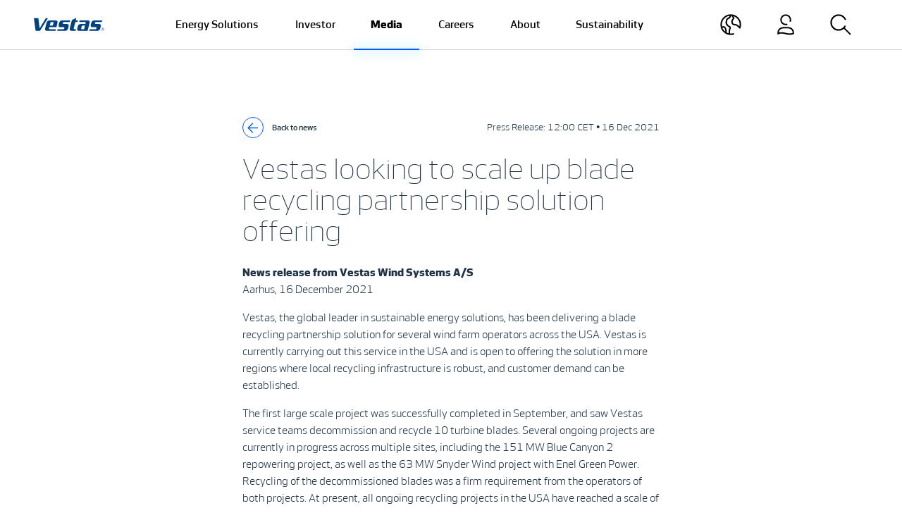

--- FILE ---
content_type: text/html;charset=utf-8
request_url: https://www.vestas.com/en/media/company-news/2021/vestas-looking-to-scale-up-blade-recycling-partnership--c3473600
body_size: 17527
content:

<!DOCTYPE HTML>
<html lang="en">
    <head>
    <meta charset="UTF-8"/>
    <title>Vestas looking to scale up blade recycling partnership solution offering</title>
    
    
    <meta name="template" content="news-page"/>
    <meta name="viewport" content="width=device-width, initial-scale=1"/>
    

    
    

<script defer="defer" type="text/javascript" src="/.rum/@adobe/helix-rum-js@%5E2/dist/rum-standalone.js"></script>
<link rel="canonical" href="https://www.vestas.com/en/media/company-news/2021/vestas-looking-to-scale-up-blade-recycling-partnership--c3473600"/>

    

    

    <script id="CookieConsent" src="https://policy.app.cookieinformation.com/uc.js" data-culture="EN" type="text/javascript"></script>

<script>
    (function(w,d,s,l,i){w[l]=w[l]||[];w[l].push({'gtm.start':
        new Date().getTime(),event:'gtm.js'});var f=d.getElementsByTagName(s)[0],
    j=d.createElement(s),dl=l!='dataLayer'?'&l='+l:'';j.async=true;j.src=
    'https://www.googletagmanager.com/gtm.js?id='+i+dl;f.parentNode.insertBefore(j,f);
})(window,document,'script','dataLayer','GTM-WV6S482');</script>

    
    
<link rel="stylesheet" href="/etc.clientlibs/vestas/clientlibs/clientlib-base.lc-d8e9a44764866640e709abbb8b7e48f7-lc.min.css" type="text/css">






<link type="image/x-icon" rel="shortcut icon" href="/etc.clientlibs/vestas/clientlibs/clientlib-site/resources/icons/favicon.ico"/>

<meta property="og:title" content="Vestas looking to scale up blade recycling partnership solution offering"/>

<meta property="og:url" content="https://www.vestas.com/en/media/company-news/2021/vestas-looking-to-scale-up-blade-recycling-partnership--c3473600"/>
<meta property="og:image" content="https://vestas.scene7.com/is/image/vestas/V150_2"/>
<meta property="og:type" content="website"/>


<script type="application/ld+json">
    {
        "@context": "https://schema.org",
        "@type": "Article",
        "mainEntityOfPage": {
            "@type": "WebPage",
            "@id": "https:\/\/www.vestas.com\/en\/media\/company\u002Dnews\/2021\/vestas\u002Dlooking\u002Dto\u002Dscale\u002Dup\u002Dblade\u002Drecycling\u002Dpartnership\u002D\u002Dc3473600"
        },
        "headline": "Vestas looking to scale up blade recycling partnership solution offering",
        "description": "",
        "image": "https:\/\/vestas.scene7.com\/is\/image\/vestas\/V150_2",
        "author": {
            "@type": "Organization",
            "name": "Vestas"
        },
        "publisher": {
            "@type": "Organization",
            "name": "Vestas"
        },
        "datePublished": "2021\u002D12\u002D16",
        "dateModified": "2021\u002D12\u002D16"
    }
</script>
    
    
    

    

    


        <script type="text/javascript" src="//assets.adobedtm.com/6581b1e25d8a/65e2b09b6e62/launch-c364ada46a01.min.js" async></script>


    
    
<script src="/etc.clientlibs/vestas/clientlibs/clientlib-dependencies.lc-d41d8cd98f00b204e9800998ecf8427e-lc.min.js"></script>



    
    
<link rel="stylesheet" href="/etc.clientlibs/vestas/clientlibs/clientlib-dependencies.lc-d41d8cd98f00b204e9800998ecf8427e-lc.min.css" type="text/css">
<link rel="stylesheet" href="/etc.clientlibs/vestas/clientlibs/clientlib-site.lc-236d552b4560c2f7ed7335450bb6e13d-lc.min.css" type="text/css">



    

    
    
</head>
    <body class="newspage page basicpage" id="newspage-5c3ecc522e" data-cmp-data-layer-enabled>
        <script>
          window.adobeDataLayer = window.adobeDataLayer || [];
          adobeDataLayer.push({
              page: JSON.parse("{\x22newspage\u002D5c3ecc522e\x22:{\x22@type\x22:\x22vestas\/components\/newspage\x22,\x22repo:modifyDate\x22:\x222021\u002D12\u002D16T11:00:00Z\x22,\x22dc:title\x22:\x22Vestas looking to scale up blade recycling partnership solution offering\x22,\x22xdm:template\x22:\x22\/conf\/vestas\u002Dcom\/settings\/wcm\/templates\/news\u002Dpage\x22,\x22xdm:language\x22:\x22en\x22,\x22xdm:tags\x22:[],\x22repo:path\x22:\x22\/content\/vestas\u002Dcom\/global\/en\/media\/company\u002Dnews\/2021\/vestas\u002Dlooking\u002Dto\u002Dscale\u002Dup\u002Dblade\u002Drecycling\u002Dpartnership\u002D\u002Dc3473600.html\x22}}"),
              event:'cmp:show',
              eventInfo: {
                  path: 'page.newspage\u002D5c3ecc522e'
              }
          });
        </script>
        
        
            




            



            
<noscript>
    <iframe src="https://www.googletagmanager.com/ns.html?id=GTM-WV6S482" height="0" width="0" style="display:none;visibility:hidden"></iframe>
</noscript>
<div class="root container responsivegrid">

    
    <div id="container-02477b941c" class="cmp-container">
        



<div class="aem-Grid aem-Grid--12 aem-Grid--default--12  row flex-column gx-0">
    
    <header class="experiencefragment aem-GridColumn aem-GridColumn--default--12">
<div id="experiencefragment-25245b1f28" class="cmp-experiencefragment cmp-experiencefragment--header">


    
    <div id="container-41b7c16af2" class="cmp-container">
        



<div class="aem-Grid aem-Grid--12 aem-Grid--default--12  row flex-column gx-0">
    
    <div class="header responsivegrid aem-GridColumn aem-GridColumn--default--12"><div>
    


    <nav id="navbar" data-navbar-color-scheme="navbar-light bg-white" class="navbar navbar-custom navbar-expand-lg navbar-light bg-white position-fixed start-0 end-0 py-0 headroom">
        <div class="bs-container-fluid bs-container-max align-items-stretch px-4 px-lg-5">
            <div class="navbar-height"></div>

            <a class="navbar-brand navbar-line-excluded d-flex align-items-center on-modal-open--hide" href="/en">
                <svg width="100" height="20" role="img" aria-label="Vestas" class="bi align-middle">
                    <use xlink:href="#vestas-logo"></use>
                </svg>
            </a>

            <div class="d-flex align-items-center navbar-logo">


    

</div>

            <div class="collapse navbar-collapse justify-content-md-center" id="navbarNav">
                <ul class="h-100 navbar-nav">
                    <li class="h-100 nav-item">
                        <a class="h-100 d-flex align-items-center nav-link px-lg-3 px-xl-4 py-2 py-lg-0 " href="javascript:;" data-modal-target="#navigation-c0b2130f93-item-73f2501ae2">
                            <span data-title="Energy Solutions">Energy Solutions</span>
                        </a>
                    </li>
                
                    <li class="h-100 nav-item">
                        <a class="h-100 d-flex align-items-center nav-link px-lg-3 px-xl-4 py-2 py-lg-0 " href="javascript:;" data-modal-target="#navigation-c0b2130f93-item-0cf7e0b9e9">
                            <span data-title="Investor">Investor</span>
                        </a>
                    </li>
                
                    <li class="h-100 nav-item">
                        <a class="h-100 d-flex align-items-center nav-link px-lg-3 px-xl-4 py-2 py-lg-0 active" aria-current="true" href="javascript:;" data-modal-target="#navigation-c0b2130f93-item-f7d943d884">
                            <span data-title="Media">Media</span>
                        </a>
                    </li>
                
                    <li class="h-100 nav-item">
                        <a class="h-100 d-flex align-items-center nav-link px-lg-3 px-xl-4 py-2 py-lg-0 " href="javascript:;" data-modal-target="#navigation-c0b2130f93-item-c1ab049527">
                            <span data-title="Careers">Careers</span>
                        </a>
                    </li>
                
                    <li class="h-100 nav-item">
                        <a class="h-100 d-flex align-items-center nav-link px-lg-3 px-xl-4 py-2 py-lg-0 " href="javascript:;" data-modal-target="#navigation-c0b2130f93-item-f7d4e4b16a">
                            <span data-title="About">About</span>
                        </a>
                    </li>
                
                    <li class="h-100 nav-item">
                        <a class="h-100 d-flex align-items-center nav-link px-lg-3 px-xl-4 py-2 py-lg-0 " href="javascript:;" data-modal-target="#navigation-c0b2130f93-item-3a90ce05bc">
                            <span data-title="Sustainability">Sustainability</span>
                        </a>
                    </li>
                </ul>
            </div>

            <ul class="navbar-nav flex-row ms-auto">
                <li class="nav-item d-flex align-items-center on-modal-open--show">
                    <a class="nav-link d-flex align-items-center h-100 py-0 px-3 px-md-2 px-lg-3 px-xl-4" data-modal-target="#country" href="javascript:;">
                        
                        <svg role="img" aria-label="Country" width="30" height="30" class="bi align-middle">
                            <use xlink:href="#country"></use>
                        </svg>
                    </a>
                </li>
                <li class="nav-item d-flex align-items-center on-modal-open--show">
                    <a class="nav-link d-flex align-items-center h-100 py-0 px-3 px-md-2 px-lg-3 px-xl-4" data-modal-target="#external-links" href="javascript:;">
                        
                        <svg role="img" aria-label="External links" width="30" height="30" class="bi align-middle">
                            <use xlink:href="#login"></use>
                        </svg>
                    </a>
                </li>
                <li class="nav-item d-flex align-items-center">
                    <a class="nav-link d-flex align-items-center h-100 py-0 px-3 px-md-2 px-lg-3 px-xl-4" data-modal-target="#search" href="javascript:;">
                        
                        <svg role="img" aria-label="Search" width="30" height="30" class="bi align-middle">
                            <use xlink:href="#search"></use>
                        </svg>
                    </a>
                </li>
                
            </ul>

            <div class="d-flex align-items-center">
                <a href="javascript:;" class="navbar-toggler rounded-circle border on-modal-open--hide p-0 ms-lg-3 ms-xl-4 " data-modal-target=".cmp-navigation">
                    
                    <svg role="img" aria-label="Menu" width="43" height="43" class="bi align-middle">
                        <use xlink:href="#menu-open"></use>
                    </svg>
                </a>
                <a href="javascript:;" class="navbar-toggler-close on-modal-open--show d-lg-none p-0 ms-md-2 ms-lg-3 ms-xl-4" aria-label="Close">
                    <svg role="img" aria-label="Close menu" width="43" height="43" class="bi align-middle">
                        <use xlink:href="#menu-close"></use>
                    </svg>
                </a>
            </div>
        </div>

        <div class="navbar-line animate__animated">
            <div class="navbar-line-active animate__animated"></div>
        </div>
    </nav>


    <div class="modal fade" id="nav-modal" tabindex="-1" aria-labelledby="exampleModalLabel" aria-hidden="true">
        <div class="modal-dialog modal-fullscreen modal-custom">
            <div class="modal-content">
                <div class="modal-body h-100 overflow-lg-visible">
                    <div class="bs-container-fluid bs-container-max h-100">
                        <div id="search" class="modal-target"><section id="search-18e120fcc8" class="cmp-search row gx-4 flex-column" role="search" data-cmp-is="search" data-cmp-min-length="3" data-cmp-results-size="10">

    <div class="col-12 col-sm-11 col-md-8 col-lg-8 col-xl-7 col-xxl-5 mx-auto">
        <form class="cmp-search__form  mt-4 pt-4 mt-lg-5 pt-lg-5" data-cmp-hook-search="form" method="get" action="/content/vestas-com/global/en/media/company-news/2021/vestas-looking-to-scale-up-blade-recycling-partnership--c3473600.searchresults.json/_jcr_content/root/header/search" autocomplete="off" data-search-results="/en/search-results">
            <div class="cmp-search__field h-auto position-relative">
                <i class="cmp-search__icon d-none" data-cmp-hook-search="icon"></i>
                <span class="cmp-search__loading-indicator d-none" data-cmp-hook-search="loadingIndicator"></span>
                <input class="cmp-search__input h4 bg-transparent text-white border-0 border-bottom py-4 mb-0 placeholder-white outline-none" data-cmp-hook-search="input" type="text" name="fulltext" placeholder="Just type to search and press enter" role="combobox" aria-autocomplete="list" aria-haspopup="true" aria-invalid="false" aria-expanded="false"/>
                <div class="cmp-search__glow glow glow-white"></div>
                <button class="cmp-search__clear d-none" data-cmp-hook-search="clear" aria-label="Clear">
                    <i class="cmp-search__clear-icon"></i>
                </button>
                <div class="position-absolute top-0 end-0 bottom-0 d-flex align-items-center">
                    <button type="button" class="cmp-search__button me-4 mt-n1 border-0 bg-white rounded-circle text-orange fs-base dimension-2 d-inline-flex align-items-center p-0">
                        <svg role="img" width="16" height="16" class="bi mx-auto align-text-bottom">
                            <use xlink:href="#arrow-right"></use>
                        </svg>
                    </button>
                </div>
            </div>
        </form>
        <div class="cmp-search__results mt-5 position-relative aem-link-dark min-vw-auto border-0 bg-white" aria-label="Search results" data-cmp-hook-search="results" role="listbox" aria-multiselectable="false"></div>
    </div>
    
<script data-cmp-hook-search="itemTemplate" type="x-template">
    <a class="cmp-search__item" data-cmp-hook-search="item" role="option" aria-selected="false">
        <span class="cmp-search__item-title" data-cmp-hook-search="itemTitle"></span>
    </a>
</script>

</section></div>
                        <div id="external-links" class="modal-target"><div class="cmp-login row gx-4 align-items-center h-100">

    <div class="col-12 offset-lg-1 col-lg-4">
        <h2 class="fw-bold mx-lg-auto mw-8ch pb-3 pb-lg-0 mb-4 mb-lg-0 mt-5 mt-lg-0">
            Customer Portals

    



        </h2>
    </div>
    <div class="col-12 col-sm-8 col-lg-5">
        <div class="aem-link-white aem-list-unstyled aem-text-decoration-none">
            <ul class="row mb-0">
                <li class="col-12 col-md-6 col-xl-4 my-2 my-lg-3">
                    <a href="https://shop.vestas.com/" target="_blank" class="position-relative">ShopVestas
                        <svg role="img" width="14" height="14" class="bi align-middle position-absolute ms-3 mt-icon-arrow">
                            <use xlink:href="#arrow-right"></use>
                        </svg>
                    </a>
                </li>
            
                <li class="col-12 col-md-6 col-xl-4 my-2 my-lg-3">
                    <a href="https://vestasonline.vestas.com/" target="_blank" class="position-relative">VestasOnline
                        <svg role="img" width="14" height="14" class="bi align-middle position-absolute ms-3 mt-icon-arrow">
                            <use xlink:href="#arrow-right"></use>
                        </svg>
                    </a>
                </li>
            </ul>
        </div>
    </div>
</div></div>
                        <div id="country" class="modal-target"><div class="cmp-countryselector row gx-4 align-items-center h-100">
    <div class="col-12 col-lg-6">
        <h2 class="fw-bold mx-lg-auto mw-8ch pb-3 pb-lg-0 mb-4 mb-lg-0 mt-5 mt-lg-0">
            Choose your site

    



        </h2>
    </div>
    <div class="col-12 col-sm-6 col-md-4 col-lg-3">
        <div class="aem-link-white aem-list-unstyled aem-text-decoration-none">
            
<nav data-cmp-data-layer="{&#34;languagenavigation-300a95c685&#34;:{&#34;@type&#34;:&#34;vestas/components/languagenavigation&#34;,&#34;repo:modifyDate&#34;:&#34;2021-10-11T13:03:10Z&#34;}}" id="languagenavigation-300a95c685" class="cmp-languagenavigation">
    <ul class="cmp-languagenavigation__group">
        
    <li class="cmp-languagenavigation__item cmp-languagenavigation__item--langcode-en cmp-languagenavigation__item--level-0 cmp-languagenavigation__item--active">
        
    <span class="cmp-languagenavigation__item-title" lang="en">Global</span>
    

        
    <ul class="cmp-languagenavigation__group">
        
    <li class="cmp-languagenavigation__item cmp-languagenavigation__item--langcode-en cmp-languagenavigation__item--level-1 cmp-languagenavigation__item--active" data-cmp-data-layer="{&#34;languagenavigation-300a95c685-item-5c3ecc522e&#34;:{&#34;@type&#34;:&#34;vestas/components/languagenavigation/item&#34;,&#34;repo:modifyDate&#34;:&#34;2021-12-16T11:00:23Z&#34;,&#34;dc:title&#34;:&#34;Global&#34;,&#34;xdm:linkURL&#34;:&#34;/en/media/company-news/2021/vestas-looking-to-scale-up-blade-recycling-partnership--c3473600&#34;,&#34;xdm:language&#34;:&#34;en&#34;}}">
        
    
    <a data-cmp-clickable aria-current="page" class="cmp-languagenavigation__item-link" href="/en/media/company-news/2021/vestas-looking-to-scale-up-blade-recycling-partnership--c3473600" hreflang="en" lang="en" rel="alternate">Global</a>

        
    </li>

    </ul>

    </li>

    
        
    <li class="cmp-languagenavigation__item cmp-languagenavigation__item--langcode-de cmp-languagenavigation__item--level-0">
        
    <span class="cmp-languagenavigation__item-title" lang="de">Germany</span>
    

        
    <ul class="cmp-languagenavigation__group">
        
    <li class="cmp-languagenavigation__item cmp-languagenavigation__item--countrycode-DE cmp-languagenavigation__item--langcode-de-DE cmp-languagenavigation__item--level-1" data-cmp-data-layer="{&#34;languagenavigation-300a95c685-item-491fee07fd&#34;:{&#34;@type&#34;:&#34;vestas/components/languagenavigation/item&#34;,&#34;repo:modifyDate&#34;:&#34;2021-08-20T15:05:05Z&#34;,&#34;dc:title&#34;:&#34;DE&#34;,&#34;xdm:linkURL&#34;:&#34;https://www.vestas.de/de-de&#34;,&#34;xdm:language&#34;:&#34;de-DE&#34;}}">
        
    
    <a data-cmp-clickable class="cmp-languagenavigation__item-link" href="https://www.vestas.de/de-de" hreflang="de-DE" lang="de-DE" rel="alternate">DE</a>

        
    </li>

    </ul>

    </li>

    
        
    <li class="cmp-languagenavigation__item cmp-languagenavigation__item--langcode-en cmp-languagenavigation__item--level-0">
        
    <span class="cmp-languagenavigation__item-title" lang="en">China</span>
    

        
    <ul class="cmp-languagenavigation__group">
        
    <li class="cmp-languagenavigation__item cmp-languagenavigation__item--countrycode-CN cmp-languagenavigation__item--langcode-zh-CN cmp-languagenavigation__item--level-1" data-cmp-data-layer="{&#34;languagenavigation-300a95c685-item-bc79a17da0&#34;:{&#34;@type&#34;:&#34;vestas/components/languagenavigation/item&#34;,&#34;repo:modifyDate&#34;:&#34;2021-10-12T07:05:34Z&#34;,&#34;dc:title&#34;:&#34;CN&#34;,&#34;xdm:linkURL&#34;:&#34;https://www.vestas.cn/zh-cn&#34;,&#34;xdm:language&#34;:&#34;zh-CN&#34;}}">
        
    
    <a data-cmp-clickable class="cmp-languagenavigation__item-link" href="https://www.vestas.cn/zh-cn" hreflang="zh-CN" lang="zh-CN" rel="alternate">CN</a>

        
    </li>

    </ul>

    </li>

    
        
    <li class="cmp-languagenavigation__item cmp-languagenavigation__item--langcode-en cmp-languagenavigation__item--level-0">
        
    <span class="cmp-languagenavigation__item-title" lang="en">Japan</span>
    

        
    <ul class="cmp-languagenavigation__group">
        
    <li class="cmp-languagenavigation__item cmp-languagenavigation__item--countrycode-JP cmp-languagenavigation__item--langcode-ja-JP cmp-languagenavigation__item--level-1" data-cmp-data-layer="{&#34;languagenavigation-300a95c685-item-aafbc15c8e&#34;:{&#34;@type&#34;:&#34;vestas/components/languagenavigation/item&#34;,&#34;repo:modifyDate&#34;:&#34;2022-03-07T07:41:19Z&#34;,&#34;dc:title&#34;:&#34;JP&#34;,&#34;xdm:linkURL&#34;:&#34;https://www.vestas.co.jp/ja-jp&#34;,&#34;xdm:language&#34;:&#34;ja-JP&#34;}}">
        
    
    <a data-cmp-clickable class="cmp-languagenavigation__item-link" href="https://www.vestas.co.jp/ja-jp" hreflang="ja-JP" lang="ja-JP" rel="alternate">JP</a>

        
    </li>

    </ul>

    </li>

    
        
    <li class="cmp-languagenavigation__item cmp-languagenavigation__item--langcode-en cmp-languagenavigation__item--level-0">
        
    <span class="cmp-languagenavigation__item-title" lang="en">United States</span>
    

        
    <ul class="cmp-languagenavigation__group">
        
    <li class="cmp-languagenavigation__item cmp-languagenavigation__item--countrycode-US cmp-languagenavigation__item--langcode-en-US cmp-languagenavigation__item--level-1" data-cmp-data-layer="{&#34;languagenavigation-300a95c685-item-89e3bb055a&#34;:{&#34;@type&#34;:&#34;vestas/components/languagenavigation/item&#34;,&#34;repo:modifyDate&#34;:&#34;2021-10-12T07:05:57Z&#34;,&#34;dc:title&#34;:&#34;US&#34;,&#34;xdm:linkURL&#34;:&#34;https://us.vestas.com/en-us&#34;,&#34;xdm:language&#34;:&#34;en-US&#34;}}">
        
    
    <a data-cmp-clickable class="cmp-languagenavigation__item-link" href="https://us.vestas.com/en-us" hreflang="en-US" lang="en-US" rel="alternate">US</a>

        
    </li>

    </ul>

    </li>

    
        
    <li class="cmp-languagenavigation__item cmp-languagenavigation__item--langcode-ca cmp-languagenavigation__item--level-0">
        
    <span class="cmp-languagenavigation__item-title" lang="ca">Canada</span>
    

        
    <ul class="cmp-languagenavigation__group">
        
    <li class="cmp-languagenavigation__item cmp-languagenavigation__item--countrycode-CA cmp-languagenavigation__item--langcode-en-CA cmp-languagenavigation__item--level-1" data-cmp-data-layer="{&#34;languagenavigation-300a95c685-item-1ad26496b2&#34;:{&#34;@type&#34;:&#34;vestas/components/languagenavigation/item&#34;,&#34;repo:modifyDate&#34;:&#34;2021-10-27T06:33:09Z&#34;,&#34;dc:title&#34;:&#34;CA&#34;,&#34;xdm:linkURL&#34;:&#34;https://www.vestas.ca/en-ca&#34;,&#34;xdm:language&#34;:&#34;en-CA&#34;}}">
        
    
    <a data-cmp-clickable class="cmp-languagenavigation__item-link" href="https://www.vestas.ca/en-ca" hreflang="en-CA" lang="en-CA" rel="alternate">CA</a>

        
    </li>

    </ul>

    </li>

    </ul>
</nav>

    


        </div>
    </div>
</div></div>
                        <div class="navigation">
                            <div class="navigation-inner scrollbar">
                                <nav id="navigation-c0b2130f93" class="cmp-navigation modal-target" role="navigation" itemscope itemtype="http://schema.org/SiteNavigationElement">
    <ul class="cmp-navigation__group">
        
    <li id="navigation-c0b2130f93-item-73f2501ae2" class="modal-target cmp-navigation__item cmp-navigation__item--level-0 cmp-navigation__item_has_children" data-cmp-data-layer="{&#34;navigation-c0b2130f93-item-73f2501ae2&#34;:{&#34;@type&#34;:&#34;vestas/components/navigation/item&#34;,&#34;repo:modifyDate&#34;:&#34;2024-05-17T11:47:01Z&#34;,&#34;dc:title&#34;:&#34;Energy Solutions&#34;,&#34;xdm:linkURL&#34;:&#34;/en/energy-solutions&#34;}}">
        
    <a href="/en/energy-solutions" title="Energy Solutions" data-cmp-clickable class="cmp-navigation__item-link">Energy Solutions
        <i class="icon-arrow">
        </i>
    </a>

        
    <ul class="cmp-navigation__group">
        
    <li id="navigation-c0b2130f93-item-642fa0ddae" class=" cmp-navigation__item cmp-navigation__item--level-1 " data-cmp-data-layer="{&#34;navigation-c0b2130f93-item-642fa0ddae&#34;:{&#34;@type&#34;:&#34;vestas/components/navigation/item&#34;,&#34;repo:modifyDate&#34;:&#34;2024-05-17T12:37:37Z&#34;,&#34;dc:title&#34;:&#34;Energy Solutions&#34;,&#34;xdm:linkURL&#34;:&#34;/en/energy-solutions/energy-solutions&#34;}}">
        
    <a href="/en/energy-solutions/energy-solutions" title="Energy Solutions" data-cmp-clickable class="cmp-navigation__item-link">Energy Solutions
        
    </a>

        
    </li>

    
        
    <li id="navigation-c0b2130f93-item-b9d5df1a12" class=" cmp-navigation__item cmp-navigation__item--level-1 cmp-navigation__item_has_children" data-cmp-data-layer="{&#34;navigation-c0b2130f93-item-b9d5df1a12&#34;:{&#34;@type&#34;:&#34;vestas/components/navigation/item&#34;,&#34;repo:modifyDate&#34;:&#34;2024-05-14T13:40:26Z&#34;,&#34;dc:title&#34;:&#34;Onshore Wind Turbines&#34;,&#34;xdm:linkURL&#34;:&#34;/en/energy-solutions/onshore-wind-turbines&#34;}}">
        
    <a href="/en/energy-solutions/onshore-wind-turbines" title="Onshore Wind Turbines" data-cmp-clickable class="cmp-navigation__item-link">Onshore Wind Turbines
        <i class="icon-arrow">
        </i>
    </a>

        
    <ul class="cmp-navigation__group">
        
    <li class=" cmp-navigation__item cmp-navigation__item--level-2 ">
        
    <a href="/en/energy-solutions/onshore-wind-turbines" title="Onshore Wind Turbines" class="cmp-navigation__item-link">Onshore Wind Turbines
        
    </a>

        
    </li>

    
        
    <li id="navigation-c0b2130f93-item-e24d44d4f8" class=" cmp-navigation__item cmp-navigation__item--level-2 " data-cmp-data-layer="{&#34;navigation-c0b2130f93-item-e24d44d4f8&#34;:{&#34;@type&#34;:&#34;vestas/components/navigation/item&#34;,&#34;repo:modifyDate&#34;:&#34;2024-05-17T11:50:33Z&#34;,&#34;dc:title&#34;:&#34;EnVentus™ Platform&#34;,&#34;xdm:linkURL&#34;:&#34;/en/energy-solutions/onshore-wind-turbines/enventus-platform&#34;}}">
        
    <a href="/en/energy-solutions/onshore-wind-turbines/enventus-platform" title="EnVentus™ Platform" data-cmp-clickable class="cmp-navigation__item-link">EnVentus™ Platform
        
    </a>

        
    </li>

    
        
    <li id="navigation-c0b2130f93-item-1e62b7cff9" class=" cmp-navigation__item cmp-navigation__item--level-2 " data-cmp-data-layer="{&#34;navigation-c0b2130f93-item-1e62b7cff9&#34;:{&#34;@type&#34;:&#34;vestas/components/navigation/item&#34;,&#34;repo:modifyDate&#34;:&#34;2024-05-17T11:50:32Z&#34;,&#34;dc:title&#34;:&#34;4 MW Platform&#34;,&#34;xdm:linkURL&#34;:&#34;/en/energy-solutions/onshore-wind-turbines/4-mw-platform&#34;}}">
        
    <a href="/en/energy-solutions/onshore-wind-turbines/4-mw-platform" title="4 MW Platform" data-cmp-clickable class="cmp-navigation__item-link">4 MW Platform
        
    </a>

        
    </li>

    
        
    <li id="navigation-c0b2130f93-item-80e36c8781" class=" cmp-navigation__item cmp-navigation__item--level-2 " data-cmp-data-layer="{&#34;navigation-c0b2130f93-item-80e36c8781&#34;:{&#34;@type&#34;:&#34;vestas/components/navigation/item&#34;,&#34;repo:modifyDate&#34;:&#34;2024-05-17T11:50:32Z&#34;,&#34;dc:title&#34;:&#34;2 MW Platform&#34;,&#34;xdm:linkURL&#34;:&#34;/en/energy-solutions/onshore-wind-turbines/2-mw-platform&#34;}}">
        
    <a href="/en/energy-solutions/onshore-wind-turbines/2-mw-platform" title="2 MW Platform" data-cmp-clickable class="cmp-navigation__item-link">2 MW Platform
        
    </a>

        
    </li>

    </ul>

    </li>

    
        
    <li id="navigation-c0b2130f93-item-80cac64169" class=" cmp-navigation__item cmp-navigation__item--level-1 cmp-navigation__item_has_children" data-cmp-data-layer="{&#34;navigation-c0b2130f93-item-80cac64169&#34;:{&#34;@type&#34;:&#34;vestas/components/navigation/item&#34;,&#34;repo:modifyDate&#34;:&#34;2024-05-17T11:07:55Z&#34;,&#34;dc:title&#34;:&#34;Offshore Wind Turbines&#34;,&#34;xdm:linkURL&#34;:&#34;/en/energy-solutions/offshore-wind-turbines&#34;}}">
        
    <a href="/en/energy-solutions/offshore-wind-turbines" title="Offshore Wind Turbines" data-cmp-clickable class="cmp-navigation__item-link">Offshore Wind Turbines
        <i class="icon-arrow">
        </i>
    </a>

        
    <ul class="cmp-navigation__group">
        
    <li class=" cmp-navigation__item cmp-navigation__item--level-2 ">
        
    <a href="/en/energy-solutions/offshore-wind-turbines" title="Offshore Wind Turbines" class="cmp-navigation__item-link">Offshore Wind Turbines
        
    </a>

        
    </li>

    
        
    <li id="navigation-c0b2130f93-item-46f973b929" class=" cmp-navigation__item cmp-navigation__item--level-2 " data-cmp-data-layer="{&#34;navigation-c0b2130f93-item-46f973b929&#34;:{&#34;@type&#34;:&#34;vestas/components/navigation/item&#34;,&#34;repo:modifyDate&#34;:&#34;2024-05-17T11:07:59Z&#34;,&#34;dc:title&#34;:&#34;V236-15.0 MW™&#34;,&#34;xdm:linkURL&#34;:&#34;/en/energy-solutions/offshore-wind-turbines/V236-15MW&#34;}}">
        
    <a href="/en/energy-solutions/offshore-wind-turbines/V236-15MW" title="V236-15.0 MW™" data-cmp-clickable class="cmp-navigation__item-link">V236-15.0 MW™
        
    </a>

        
    </li>

    </ul>

    </li>

    
        
    <li id="navigation-c0b2130f93-item-99934bcf6e" class=" cmp-navigation__item cmp-navigation__item--level-1 cmp-navigation__item_has_children" data-cmp-data-layer="{&#34;navigation-c0b2130f93-item-99934bcf6e&#34;:{&#34;@type&#34;:&#34;vestas/components/navigation/item&#34;,&#34;repo:modifyDate&#34;:&#34;2024-05-14T13:40:32Z&#34;,&#34;dc:title&#34;:&#34;Service&#34;,&#34;xdm:linkURL&#34;:&#34;/en/energy-solutions/service&#34;}}">
        
    <a href="/en/energy-solutions/service" title="Service" data-cmp-clickable class="cmp-navigation__item-link">Service
        <i class="icon-arrow">
        </i>
    </a>

        
    <ul class="cmp-navigation__group">
        
    <li class=" cmp-navigation__item cmp-navigation__item--level-2 ">
        
    <a href="/en/energy-solutions/service" title="Services" class="cmp-navigation__item-link">Services
        
    </a>

        
    </li>

    
        
    <li id="navigation-c0b2130f93-item-708c1385fd" class=" cmp-navigation__item cmp-navigation__item--level-2 " data-cmp-data-layer="{&#34;navigation-c0b2130f93-item-708c1385fd&#34;:{&#34;@type&#34;:&#34;vestas/components/navigation/item&#34;,&#34;repo:modifyDate&#34;:&#34;2024-05-14T13:40:31Z&#34;,&#34;dc:title&#34;:&#34;Maintenance&#34;,&#34;xdm:linkURL&#34;:&#34;/en/energy-solutions/service/maintenance&#34;}}">
        
    <a href="/en/energy-solutions/service/maintenance" title="Maintenance" data-cmp-clickable class="cmp-navigation__item-link">Maintenance
        
    </a>

        
    </li>

    
        
    <li id="navigation-c0b2130f93-item-637dcb89eb" class=" cmp-navigation__item cmp-navigation__item--level-2 " data-cmp-data-layer="{&#34;navigation-c0b2130f93-item-637dcb89eb&#34;:{&#34;@type&#34;:&#34;vestas/components/navigation/item&#34;,&#34;repo:modifyDate&#34;:&#34;2024-05-14T13:40:30Z&#34;,&#34;dc:title&#34;:&#34;Parts &amp; Repair&#34;,&#34;xdm:linkURL&#34;:&#34;/en/energy-solutions/service/parts-repair&#34;}}">
        
    <a href="/en/energy-solutions/service/parts-repair" title="Parts &amp; Repair" data-cmp-clickable class="cmp-navigation__item-link">Parts &amp; Repair
        
    </a>

        
    </li>

    
        
    <li id="navigation-c0b2130f93-item-10f2bfdd5c" class=" cmp-navigation__item cmp-navigation__item--level-2 " data-cmp-data-layer="{&#34;navigation-c0b2130f93-item-10f2bfdd5c&#34;:{&#34;@type&#34;:&#34;vestas/components/navigation/item&#34;,&#34;repo:modifyDate&#34;:&#34;2024-05-14T13:40:25Z&#34;,&#34;dc:title&#34;:&#34;Digital Services&#34;,&#34;xdm:linkURL&#34;:&#34;/en/energy-solutions/service/digital-services&#34;}}">
        
    <a href="/en/energy-solutions/service/digital-services" title="Digital Services" data-cmp-clickable class="cmp-navigation__item-link">Digital Services
        
    </a>

        
    </li>

    
        
    <li id="navigation-c0b2130f93-item-36368d2069" class=" cmp-navigation__item cmp-navigation__item--level-2 " data-cmp-data-layer="{&#34;navigation-c0b2130f93-item-36368d2069&#34;:{&#34;@type&#34;:&#34;vestas/components/navigation/item&#34;,&#34;repo:modifyDate&#34;:&#34;2024-05-17T11:59:24Z&#34;,&#34;dc:title&#34;:&#34;Fleet Optimisation&#34;,&#34;xdm:linkURL&#34;:&#34;/en/energy-solutions/service/fleet-optimisation&#34;}}">
        
    <a href="/en/energy-solutions/service/fleet-optimisation" title="Fleet Optimisation" data-cmp-clickable class="cmp-navigation__item-link">Fleet Optimisation
        
    </a>

        
    </li>

    </ul>

    </li>

    
        
    <li id="navigation-c0b2130f93-item-ad9e799a71" class=" cmp-navigation__item cmp-navigation__item--level-1 " data-cmp-data-layer="{&#34;navigation-c0b2130f93-item-ad9e799a71&#34;:{&#34;@type&#34;:&#34;vestas/components/navigation/item&#34;,&#34;repo:modifyDate&#34;:&#34;2024-05-17T11:48:20Z&#34;,&#34;dc:title&#34;:&#34;Development&#34;,&#34;xdm:linkURL&#34;:&#34;/en/energy-solutions/development&#34;}}">
        
    <a href="/en/energy-solutions/development" title="Development" data-cmp-clickable class="cmp-navigation__item-link">Development
        
    </a>

        
    </li>

    </ul>

    </li>

    
        
    <li id="navigation-c0b2130f93-item-0cf7e0b9e9" class="modal-target cmp-navigation__item cmp-navigation__item--level-0 cmp-navigation__item_has_children" data-cmp-data-layer="{&#34;navigation-c0b2130f93-item-0cf7e0b9e9&#34;:{&#34;@type&#34;:&#34;vestas/components/navigation/item&#34;,&#34;repo:modifyDate&#34;:&#34;2021-10-27T06:32:22Z&#34;,&#34;dc:title&#34;:&#34;Investor&#34;,&#34;xdm:linkURL&#34;:&#34;/en/investor&#34;}}">
        
    <a href="/en/investor" title="Investor" data-cmp-clickable class="cmp-navigation__item-link">Investor
        <i class="icon-arrow">
        </i>
    </a>

        
    <ul class="cmp-navigation__group">
        
    <li class=" cmp-navigation__item cmp-navigation__item--level-1 ">
        
    <a href="/en/investor" title="Investor" class="cmp-navigation__item-link">Investor
        
    </a>

        
    </li>

    
        
    <li id="navigation-c0b2130f93-item-46e54ef8cd" class=" cmp-navigation__item cmp-navigation__item--level-1 cmp-navigation__item_has_children" data-cmp-data-layer="{&#34;navigation-c0b2130f93-item-46e54ef8cd&#34;:{&#34;@type&#34;:&#34;vestas/components/navigation/item&#34;,&#34;repo:modifyDate&#34;:&#34;2021-10-27T06:25:01Z&#34;,&#34;dc:title&#34;:&#34;Share and Capital structure&#34;,&#34;xdm:linkURL&#34;:&#34;/en/investor/share-and-capital-structure&#34;}}">
        
    <a href="/en/investor/share-and-capital-structure" title="Share and Capital structure" data-cmp-clickable class="cmp-navigation__item-link">Share and Capital structure
        <i class="icon-arrow">
        </i>
    </a>

        
    <ul class="cmp-navigation__group">
        
    <li id="navigation-c0b2130f93-item-2bf68d2c5d" class=" cmp-navigation__item cmp-navigation__item--level-2 " data-cmp-data-layer="{&#34;navigation-c0b2130f93-item-2bf68d2c5d&#34;:{&#34;@type&#34;:&#34;vestas/components/navigation/item&#34;,&#34;repo:modifyDate&#34;:&#34;2021-10-27T06:25:13Z&#34;,&#34;dc:title&#34;:&#34;Share Information&#34;,&#34;xdm:linkURL&#34;:&#34;/en/investor/share-and-capital-structure/share-information&#34;}}">
        
    <a href="/en/investor/share-and-capital-structure/share-information" title="Share Information" data-cmp-clickable class="cmp-navigation__item-link">Share Information
        
    </a>

        
    </li>

    
        
    <li id="navigation-c0b2130f93-item-925a3b9684" class=" cmp-navigation__item cmp-navigation__item--level-2 " data-cmp-data-layer="{&#34;navigation-c0b2130f93-item-925a3b9684&#34;:{&#34;@type&#34;:&#34;vestas/components/navigation/item&#34;,&#34;repo:modifyDate&#34;:&#34;2021-10-27T06:25:13Z&#34;,&#34;dc:title&#34;:&#34;Funding and Rating Information&#34;,&#34;xdm:linkURL&#34;:&#34;/en/investor/share-and-capital-structure/funding-and-rating-information&#34;}}">
        
    <a href="/en/investor/share-and-capital-structure/funding-and-rating-information" title="Funding and Rating Information" data-cmp-clickable class="cmp-navigation__item-link">Funding and Rating Information
        
    </a>

        
    </li>

    
        
    <li id="navigation-c0b2130f93-item-1f0faaf21a" class=" cmp-navigation__item cmp-navigation__item--level-2 " data-cmp-data-layer="{&#34;navigation-c0b2130f93-item-1f0faaf21a&#34;:{&#34;@type&#34;:&#34;vestas/components/navigation/item&#34;,&#34;repo:modifyDate&#34;:&#34;2024-02-08T11:35:27Z&#34;,&#34;dc:title&#34;:&#34;Equity Analysts and Consensus&#34;,&#34;xdm:linkURL&#34;:&#34;/en/investor/share-and-capital-structure/analysts&#34;}}">
        
    <a href="/en/investor/share-and-capital-structure/analysts" title="Equity Analysts and Consensus" data-cmp-clickable class="cmp-navigation__item-link">Equity Analysts and Consensus
        
    </a>

        
    </li>

    </ul>

    </li>

    
        
    <li id="navigation-c0b2130f93-item-698b9c6a0e" class=" cmp-navigation__item cmp-navigation__item--level-1 cmp-navigation__item_has_children" data-cmp-data-layer="{&#34;navigation-c0b2130f93-item-698b9c6a0e&#34;:{&#34;@type&#34;:&#34;vestas/components/navigation/item&#34;,&#34;repo:modifyDate&#34;:&#34;2021-10-27T06:25:01Z&#34;,&#34;dc:title&#34;:&#34;Announcements&#34;,&#34;xdm:linkURL&#34;:&#34;/en/investor/announcements&#34;}}">
        
    <a href="/en/investor/announcements" title="Announcements" data-cmp-clickable class="cmp-navigation__item-link">Announcements
        <i class="icon-arrow">
        </i>
    </a>

        
    <ul class="cmp-navigation__group">
        
    <li class=" cmp-navigation__item cmp-navigation__item--level-2 ">
        
    <a href="/en/investor/announcements" title="Announcements" class="cmp-navigation__item-link">Announcements
        
    </a>

        
    </li>

    
        
    <li id="navigation-c0b2130f93-item-a90b42ed3c" class=" cmp-navigation__item cmp-navigation__item--level-2 " data-cmp-data-layer="{&#34;navigation-c0b2130f93-item-a90b42ed3c&#34;:{&#34;@type&#34;:&#34;vestas/components/navigation/item&#34;,&#34;repo:modifyDate&#34;:&#34;2021-10-27T06:25:24Z&#34;,&#34;dc:title&#34;:&#34;Rules of Disclosure&#34;,&#34;xdm:linkURL&#34;:&#34;/en/investor/announcements/rules-of-disclosure&#34;}}">
        
    <a href="/en/investor/announcements/rules-of-disclosure" title="Rules of Disclosure" data-cmp-clickable class="cmp-navigation__item-link">Rules of Disclosure
        
    </a>

        
    </li>

    
        
    <li id="navigation-c0b2130f93-item-244e98208e" class=" cmp-navigation__item cmp-navigation__item--level-2 " data-cmp-data-layer="{&#34;navigation-c0b2130f93-item-244e98208e&#34;:{&#34;@type&#34;:&#34;vestas/components/navigation/item&#34;,&#34;repo:modifyDate&#34;:&#34;2021-10-13T19:25:58Z&#34;,&#34;dc:title&#34;:&#34;Wind Turbine Orders&#34;,&#34;xdm:linkURL&#34;:&#34;/en/investor/announcements/wind-turbines-orders&#34;}}">
        
    <a href="/en/investor/announcements/wind-turbines-orders" title="Wind Turbine Orders" data-cmp-clickable class="cmp-navigation__item-link">Wind Turbine Orders
        
    </a>

        
    </li>

    </ul>

    </li>

    
        
    <li id="navigation-c0b2130f93-item-ec4451d149" class=" cmp-navigation__item cmp-navigation__item--level-1 cmp-navigation__item_has_children" data-cmp-data-layer="{&#34;navigation-c0b2130f93-item-ec4451d149&#34;:{&#34;@type&#34;:&#34;vestas/components/navigation/item&#34;,&#34;repo:modifyDate&#34;:&#34;2021-10-27T06:25:01Z&#34;,&#34;dc:title&#34;:&#34;Reports and Presentations&#34;,&#34;xdm:linkURL&#34;:&#34;/en/investor/reports-and-presentations&#34;}}">
        
    <a href="/en/investor/reports-and-presentations" title="Reports and Presentations" data-cmp-clickable class="cmp-navigation__item-link">Reports and Presentations
        <i class="icon-arrow">
        </i>
    </a>

        
    <ul class="cmp-navigation__group">
        
    <li id="navigation-c0b2130f93-item-132a87b10a" class=" cmp-navigation__item cmp-navigation__item--level-2 " data-cmp-data-layer="{&#34;navigation-c0b2130f93-item-132a87b10a&#34;:{&#34;@type&#34;:&#34;vestas/components/navigation/item&#34;,&#34;repo:modifyDate&#34;:&#34;2021-10-26T11:26:21Z&#34;,&#34;dc:title&#34;:&#34;Financial Reports&#34;,&#34;xdm:linkURL&#34;:&#34;/en/investor/reports-and-presentations/vestas-reporting&#34;}}">
        
    <a href="/en/investor/reports-and-presentations/vestas-reporting" title="Financial Reports" data-cmp-clickable class="cmp-navigation__item-link">Financial Reports
        
    </a>

        
    </li>

    
        
    <li id="navigation-c0b2130f93-item-8137adc82b" class=" cmp-navigation__item cmp-navigation__item--level-2 " data-cmp-data-layer="{&#34;navigation-c0b2130f93-item-8137adc82b&#34;:{&#34;@type&#34;:&#34;vestas/components/navigation/item&#34;,&#34;repo:modifyDate&#34;:&#34;2021-10-27T06:25:34Z&#34;,&#34;dc:title&#34;:&#34;Financial Outlook&#34;,&#34;xdm:linkURL&#34;:&#34;/en/investor/reports-and-presentations/financial&#34;}}">
        
    <a href="/en/investor/reports-and-presentations/financial" title="Financial Outlook" data-cmp-clickable class="cmp-navigation__item-link">Financial Outlook
        
    </a>

        
    </li>

    
        
    <li id="navigation-c0b2130f93-item-e9a98fc76e" class=" cmp-navigation__item cmp-navigation__item--level-2 " data-cmp-data-layer="{&#34;navigation-c0b2130f93-item-e9a98fc76e&#34;:{&#34;@type&#34;:&#34;vestas/components/navigation/item&#34;,&#34;repo:modifyDate&#34;:&#34;2021-10-19T18:54:33Z&#34;,&#34;dc:title&#34;:&#34;ESG Related&#34;,&#34;xdm:linkURL&#34;:&#34;/en/investor/reports-and-presentations/esg-related&#34;}}">
        
    <a href="/en/investor/reports-and-presentations/esg-related" title="ESG Related" data-cmp-clickable class="cmp-navigation__item-link">ESG Related
        
    </a>

        
    </li>

    
        
    <li id="navigation-c0b2130f93-item-08b70cac54" class=" cmp-navigation__item cmp-navigation__item--level-2 " data-cmp-data-layer="{&#34;navigation-c0b2130f93-item-08b70cac54&#34;:{&#34;@type&#34;:&#34;vestas/components/navigation/item&#34;,&#34;repo:modifyDate&#34;:&#34;2021-10-27T06:25:34Z&#34;,&#34;dc:title&#34;:&#34;Presentations&#34;,&#34;xdm:linkURL&#34;:&#34;/en/investor/reports-and-presentations/presentations&#34;}}">
        
    <a href="/en/investor/reports-and-presentations/presentations" title="Presentations" data-cmp-clickable class="cmp-navigation__item-link">Presentations
        
    </a>

        
    </li>

    </ul>

    </li>

    
        
    <li id="navigation-c0b2130f93-item-25e9d6bc75" class=" cmp-navigation__item cmp-navigation__item--level-1 " data-cmp-data-layer="{&#34;navigation-c0b2130f93-item-25e9d6bc75&#34;:{&#34;@type&#34;:&#34;vestas/components/navigation/item&#34;,&#34;repo:modifyDate&#34;:&#34;2025-06-23T08:03:08Z&#34;,&#34;dc:title&#34;:&#34;General Meetings&#34;,&#34;xdm:linkURL&#34;:&#34;/en/investor/general-meetings&#34;}}">
        
    <a href="/en/investor/general-meetings" title="General Meetings" data-cmp-clickable class="cmp-navigation__item-link">General Meetings
        
    </a>

        
    </li>

    
        
    <li id="navigation-c0b2130f93-item-84a509ca36" class=" cmp-navigation__item cmp-navigation__item--level-1 " data-cmp-data-layer="{&#34;navigation-c0b2130f93-item-84a509ca36&#34;:{&#34;@type&#34;:&#34;vestas/components/navigation/item&#34;,&#34;repo:modifyDate&#34;:&#34;2021-10-27T06:25:01Z&#34;,&#34;dc:title&#34;:&#34;Calendar and Events&#34;,&#34;xdm:linkURL&#34;:&#34;/en/investor/Calendar-Events&#34;}}">
        
    <a href="/en/investor/Calendar-Events" title="Calendar and Events" data-cmp-clickable class="cmp-navigation__item-link">Calendar and Events
        
    </a>

        
    </li>

    
        
    <li id="navigation-c0b2130f93-item-0a607b409e" class=" cmp-navigation__item cmp-navigation__item--level-1 " data-cmp-data-layer="{&#34;navigation-c0b2130f93-item-0a607b409e&#34;:{&#34;@type&#34;:&#34;vestas/components/navigation/item&#34;,&#34;repo:modifyDate&#34;:&#34;2021-10-27T06:25:02Z&#34;,&#34;dc:title&#34;:&#34;The IR Team&#34;,&#34;xdm:linkURL&#34;:&#34;/en/investor/the-ir-team&#34;}}">
        
    <a href="/en/investor/the-ir-team" title="The IR Team" data-cmp-clickable class="cmp-navigation__item-link">The IR Team
        
    </a>

        
    </li>

    
        
    <li id="navigation-c0b2130f93-item-2fe68de03f" class=" cmp-navigation__item cmp-navigation__item--level-1 " data-cmp-data-layer="{&#34;navigation-c0b2130f93-item-2fe68de03f&#34;:{&#34;@type&#34;:&#34;vestas/components/navigation/item&#34;,&#34;repo:modifyDate&#34;:&#34;2021-10-27T08:32:39Z&#34;,&#34;dc:title&#34;:&#34;Information på dansk&#34;,&#34;xdm:linkURL&#34;:&#34;/en/investor/investor-dk&#34;}}">
        
    <a href="/en/investor/investor-dk" title="Information på dansk" data-cmp-clickable class="cmp-navigation__item-link">Information på dansk
        
    </a>

        
    </li>

    </ul>

    </li>

    
        
    <li id="navigation-c0b2130f93-item-f7d943d884" class="modal-target cmp-navigation__item cmp-navigation__item--level-0 cmp-navigation__item--active cmp-navigation__item_has_children" data-cmp-data-layer="{&#34;navigation-c0b2130f93-item-f7d943d884&#34;:{&#34;@type&#34;:&#34;vestas/components/navigation/item&#34;,&#34;repo:modifyDate&#34;:&#34;2021-10-27T06:32:22Z&#34;,&#34;dc:title&#34;:&#34;Media&#34;,&#34;xdm:linkURL&#34;:&#34;/en/media&#34;}}">
        
    <a href="/en/media" title="Media" aria-current="true" data-cmp-clickable class="cmp-navigation__item-link">Media
        <i class="icon-arrow">
        </i>
    </a>

        
    <ul class="cmp-navigation__group">
        
    <li class=" cmp-navigation__item cmp-navigation__item--level-1 cmp-navigation__item--active ">
        
    <a href="/en/media" title="Media" aria-current="true" class="cmp-navigation__item-link">Media
        
    </a>

        
    </li>

    
        
    <li id="navigation-c0b2130f93-item-43b2f9b76b" class=" cmp-navigation__item cmp-navigation__item--level-1 cmp-navigation__item--active " data-cmp-data-layer="{&#34;navigation-c0b2130f93-item-43b2f9b76b&#34;:{&#34;@type&#34;:&#34;vestas/components/navigation/item&#34;,&#34;repo:modifyDate&#34;:&#34;2021-10-12T08:39:47Z&#34;,&#34;dc:title&#34;:&#34;Company News&#34;,&#34;xdm:linkURL&#34;:&#34;/en/media/company-news&#34;}}">
        
    <a href="/en/media/company-news" title="Company News" aria-current="true" data-cmp-clickable class="cmp-navigation__item-link">Company News
        
    </a>

        
    </li>

    
        
    <li id="navigation-c0b2130f93-item-0e03244b8b" class=" cmp-navigation__item cmp-navigation__item--level-1 " data-cmp-data-layer="{&#34;navigation-c0b2130f93-item-0e03244b8b&#34;:{&#34;@type&#34;:&#34;vestas/components/navigation/item&#34;,&#34;repo:modifyDate&#34;:&#34;2021-10-12T08:39:47Z&#34;,&#34;dc:title&#34;:&#34;Press Office&#34;,&#34;xdm:linkURL&#34;:&#34;/en/media/press-office&#34;}}">
        
    <a href="/en/media/press-office" title="Press Office" data-cmp-clickable class="cmp-navigation__item-link">Press Office
        
    </a>

        
    </li>

    
        
    <li id="navigation-c0b2130f93-item-bc5cb47cb6" class=" cmp-navigation__item cmp-navigation__item--level-1 " data-cmp-data-layer="{&#34;navigation-c0b2130f93-item-bc5cb47cb6&#34;:{&#34;@type&#34;:&#34;vestas/components/navigation/item&#34;,&#34;repo:modifyDate&#34;:&#34;2021-10-12T08:39:47Z&#34;,&#34;dc:title&#34;:&#34;Vestas Blog&#34;,&#34;xdm:linkURL&#34;:&#34;/en/media/blog&#34;}}">
        
    <a href="/en/media/blog" title="Vestas Blog" data-cmp-clickable class="cmp-navigation__item-link">Vestas Blog
        
    </a>

        
    </li>

    
        
    <li id="navigation-c0b2130f93-item-db858492ff" class=" cmp-navigation__item cmp-navigation__item--level-1 " data-cmp-data-layer="{&#34;navigation-c0b2130f93-item-db858492ff&#34;:{&#34;@type&#34;:&#34;vestas/components/navigation/item&#34;,&#34;repo:modifyDate&#34;:&#34;2021-10-12T08:39:47Z&#34;,&#34;dc:title&#34;:&#34;Social Media&#34;,&#34;xdm:linkURL&#34;:&#34;/en/media/social-media&#34;}}">
        
    <a href="/en/media/social-media" title="Social Media" data-cmp-clickable class="cmp-navigation__item-link">Social Media
        
    </a>

        
    </li>

    
        
    <li id="navigation-c0b2130f93-item-0bedbf6361" class=" cmp-navigation__item cmp-navigation__item--level-1 " data-cmp-data-layer="{&#34;navigation-c0b2130f93-item-0bedbf6361&#34;:{&#34;@type&#34;:&#34;vestas/components/navigation/item&#34;,&#34;repo:modifyDate&#34;:&#34;2021-10-12T08:39:47Z&#34;,&#34;dc:title&#34;:&#34;Images&#34;,&#34;xdm:linkURL&#34;:&#34;/en/media/images&#34;}}">
        
    <a href="/en/media/images" title="Images" data-cmp-clickable class="cmp-navigation__item-link">Images
        
    </a>

        
    </li>

    
        
    <li id="navigation-c0b2130f93-item-a42acee7d6" class=" cmp-navigation__item cmp-navigation__item--level-1 " data-cmp-data-layer="{&#34;navigation-c0b2130f93-item-a42acee7d6&#34;:{&#34;@type&#34;:&#34;vestas/components/navigation/item&#34;,&#34;repo:modifyDate&#34;:&#34;2021-10-12T08:39:47Z&#34;,&#34;dc:title&#34;:&#34;Videos&#34;,&#34;xdm:linkURL&#34;:&#34;/en/media/videos&#34;}}">
        
    <a href="/en/media/videos" title="Videos" data-cmp-clickable class="cmp-navigation__item-link">Videos
        
    </a>

        
    </li>

    </ul>

    </li>

    
        
    <li id="navigation-c0b2130f93-item-c1ab049527" class="modal-target cmp-navigation__item cmp-navigation__item--level-0 cmp-navigation__item_has_children" data-cmp-data-layer="{&#34;navigation-c0b2130f93-item-c1ab049527&#34;:{&#34;@type&#34;:&#34;vestas/components/navigation/item&#34;,&#34;repo:modifyDate&#34;:&#34;2021-10-22T11:42:16Z&#34;,&#34;dc:title&#34;:&#34;Careers&#34;,&#34;xdm:linkURL&#34;:&#34;/en/careers&#34;}}">
        
    <a href="/en/careers" title="Careers" data-cmp-clickable class="cmp-navigation__item-link">Careers
        <i class="icon-arrow">
        </i>
    </a>

        
    <ul class="cmp-navigation__group">
        
    <li id="navigation-c0b2130f93-item-17e0a891e0" class=" cmp-navigation__item cmp-navigation__item--level-1 " data-cmp-data-layer="{&#34;navigation-c0b2130f93-item-17e0a891e0&#34;:{&#34;@type&#34;:&#34;vestas/components/navigation/item&#34;,&#34;repo:modifyDate&#34;:&#34;2021-10-22T11:41:52Z&#34;,&#34;dc:title&#34;:&#34;Job Openings&#34;,&#34;xdm:linkURL&#34;:&#34;/en/careers/job-openings&#34;}}">
        
    <a href="/en/careers/job-openings" title="Job Openings" data-cmp-clickable class="cmp-navigation__item-link">Job Openings
        
    </a>

        
    </li>

    
        
    <li id="navigation-c0b2130f93-item-dae3b3f981" class=" cmp-navigation__item cmp-navigation__item--level-1 cmp-navigation__item_has_children" data-cmp-data-layer="{&#34;navigation-c0b2130f93-item-dae3b3f981&#34;:{&#34;@type&#34;:&#34;vestas/components/navigation/item&#34;,&#34;repo:modifyDate&#34;:&#34;2021-10-22T11:41:52Z&#34;,&#34;dc:title&#34;:&#34;Your Career at Vestas&#34;,&#34;xdm:linkURL&#34;:&#34;/en/careers/life-at-vestas&#34;}}">
        
    <a href="/en/careers/life-at-vestas" title="Your Career at Vestas" data-cmp-clickable class="cmp-navigation__item-link">Your Career at Vestas
        <i class="icon-arrow">
        </i>
    </a>

        
    <ul class="cmp-navigation__group">
        
    <li class=" cmp-navigation__item cmp-navigation__item--level-2 ">
        
    <a href="/en/careers/life-at-vestas" title="Explore Life at Vestas" class="cmp-navigation__item-link">Explore Life at Vestas
        
    </a>

        
    </li>

    
        
    <li id="navigation-c0b2130f93-item-4ba4313e41" class=" cmp-navigation__item cmp-navigation__item--level-2 cmp-navigation__item_has_children" data-cmp-data-layer="{&#34;navigation-c0b2130f93-item-4ba4313e41&#34;:{&#34;@type&#34;:&#34;vestas/components/navigation/item&#34;,&#34;repo:modifyDate&#34;:&#34;2021-10-22T11:41:59Z&#34;,&#34;dc:title&#34;:&#34;Career Directions&#34;,&#34;xdm:linkURL&#34;:&#34;/en/careers/life-at-vestas/career-directions&#34;}}">
        
    <a href="/en/careers/life-at-vestas/career-directions" title="Career Directions" data-cmp-clickable class="cmp-navigation__item-link">Career Directions
        <i class="icon-arrow">
        </i>
    </a>

        
    <ul class="cmp-navigation__group">
        
    <li id="navigation-c0b2130f93-item-e21f7240ec" class=" cmp-navigation__item cmp-navigation__item--level-3 " data-cmp-data-layer="{&#34;navigation-c0b2130f93-item-e21f7240ec&#34;:{&#34;@type&#34;:&#34;vestas/components/navigation/item&#34;,&#34;repo:modifyDate&#34;:&#34;2021-10-22T11:42:10Z&#34;,&#34;dc:title&#34;:&#34;Office&#34;,&#34;xdm:linkURL&#34;:&#34;/en/careers/life-at-vestas/career-directions/office&#34;}}">
        
    <a href="/en/careers/life-at-vestas/career-directions/office" title="Office" data-cmp-clickable class="cmp-navigation__item-link">Office
        
    </a>

        
    </li>

    
        
    <li id="navigation-c0b2130f93-item-ab02256d75" class=" cmp-navigation__item cmp-navigation__item--level-3 " data-cmp-data-layer="{&#34;navigation-c0b2130f93-item-ab02256d75&#34;:{&#34;@type&#34;:&#34;vestas/components/navigation/item&#34;,&#34;repo:modifyDate&#34;:&#34;2021-10-22T11:42:10Z&#34;,&#34;dc:title&#34;:&#34;Field Operations&#34;,&#34;xdm:linkURL&#34;:&#34;/en/careers/life-at-vestas/career-directions/site&#34;}}">
        
    <a href="/en/careers/life-at-vestas/career-directions/site" title="Field Operations" data-cmp-clickable class="cmp-navigation__item-link">Field Operations
        
    </a>

        
    </li>

    
        
    <li id="navigation-c0b2130f93-item-1411802286" class=" cmp-navigation__item cmp-navigation__item--level-3 " data-cmp-data-layer="{&#34;navigation-c0b2130f93-item-1411802286&#34;:{&#34;@type&#34;:&#34;vestas/components/navigation/item&#34;,&#34;repo:modifyDate&#34;:&#34;2021-10-22T11:42:10Z&#34;,&#34;dc:title&#34;:&#34;Production Facility&#34;,&#34;xdm:linkURL&#34;:&#34;/en/careers/life-at-vestas/career-directions/production-facility&#34;}}">
        
    <a href="/en/careers/life-at-vestas/career-directions/production-facility" title="Production Facility" data-cmp-clickable class="cmp-navigation__item-link">Production Facility
        
    </a>

        
    </li>

    </ul>

    </li>

    
        
    <li id="navigation-c0b2130f93-item-beb744d841" class=" cmp-navigation__item cmp-navigation__item--level-2 " data-cmp-data-layer="{&#34;navigation-c0b2130f93-item-beb744d841&#34;:{&#34;@type&#34;:&#34;vestas/components/navigation/item&#34;,&#34;repo:modifyDate&#34;:&#34;2024-04-30T13:54:52Z&#34;,&#34;dc:title&#34;:&#34;Your Development&#34;,&#34;xdm:linkURL&#34;:&#34;/en/careers/life-at-vestas/your-development&#34;}}">
        
    <a href="/en/careers/life-at-vestas/your-development" title="Your Development" data-cmp-clickable class="cmp-navigation__item-link">Your Development
        
    </a>

        
    </li>

    </ul>

    </li>

    
        
    <li id="navigation-c0b2130f93-item-d84e636b89" class=" cmp-navigation__item cmp-navigation__item--level-1 " data-cmp-data-layer="{&#34;navigation-c0b2130f93-item-d84e636b89&#34;:{&#34;@type&#34;:&#34;vestas/components/navigation/item&#34;,&#34;repo:modifyDate&#34;:&#34;2021-10-22T11:41:52Z&#34;,&#34;dc:title&#34;:&#34;Our Recruitment Process&#34;,&#34;xdm:linkURL&#34;:&#34;/en/careers/our-recruitment-process&#34;}}">
        
    <a href="/en/careers/our-recruitment-process" title="Our Recruitment Process" data-cmp-clickable class="cmp-navigation__item-link">Our Recruitment Process
        
    </a>

        
    </li>

    
        
    <li id="navigation-c0b2130f93-item-68e53fcc39" class=" cmp-navigation__item cmp-navigation__item--level-1 cmp-navigation__item_has_children" data-cmp-data-layer="{&#34;navigation-c0b2130f93-item-68e53fcc39&#34;:{&#34;@type&#34;:&#34;vestas/components/navigation/item&#34;,&#34;repo:modifyDate&#34;:&#34;2021-10-22T11:41:52Z&#34;,&#34;dc:title&#34;:&#34;Early Careers&#34;,&#34;xdm:linkURL&#34;:&#34;/en/careers/early-careers&#34;}}">
        
    <a href="/en/careers/early-careers" title="Early Careers" data-cmp-clickable class="cmp-navigation__item-link">Early Careers
        <i class="icon-arrow">
        </i>
    </a>

        
    <ul class="cmp-navigation__group">
        
    <li class=" cmp-navigation__item cmp-navigation__item--level-2 ">
        
    <a href="/en/careers/early-careers" title="Early Careers" class="cmp-navigation__item-link">Early Careers
        
    </a>

        
    </li>

    
        
    <li id="navigation-c0b2130f93-item-2aebebc0d1" class=" cmp-navigation__item cmp-navigation__item--level-2 cmp-navigation__item_has_children" data-cmp-data-layer="{&#34;navigation-c0b2130f93-item-2aebebc0d1&#34;:{&#34;@type&#34;:&#34;vestas/components/navigation/item&#34;,&#34;repo:modifyDate&#34;:&#34;2021-10-12T07:45:39Z&#34;,&#34;dc:title&#34;:&#34;Vestas Graduate Programme&#34;,&#34;xdm:linkURL&#34;:&#34;/en/careers/early-careers/graduate-programme&#34;}}">
        
    <a href="/en/careers/early-careers/graduate-programme" title="Vestas Graduate Programme" data-cmp-clickable class="cmp-navigation__item-link">Vestas Graduate Programme
        <i class="icon-arrow">
        </i>
    </a>

        
    <ul class="cmp-navigation__group">
        
    <li class=" cmp-navigation__item cmp-navigation__item--level-3 ">
        
    <a href="/en/careers/early-careers/graduate-programme" title="Vestas Graduate Programme" class="cmp-navigation__item-link">Vestas Graduate Programme
        
    </a>

        
    </li>

    
        
    <li id="navigation-c0b2130f93-item-fc0cbf7561" class=" cmp-navigation__item cmp-navigation__item--level-3 " data-cmp-data-layer="{&#34;navigation-c0b2130f93-item-fc0cbf7561&#34;:{&#34;@type&#34;:&#34;vestas/components/navigation/item&#34;,&#34;repo:modifyDate&#34;:&#34;2023-12-01T10:02:51Z&#34;,&#34;dc:title&#34;:&#34;Areas of Interest&#34;,&#34;xdm:linkURL&#34;:&#34;/en/careers/early-careers/graduate-programme/areas_of_interest&#34;}}">
        
    <a href="/en/careers/early-careers/graduate-programme/areas_of_interest" title="Areas of Interest" data-cmp-clickable class="cmp-navigation__item-link">Areas of Interest
        
    </a>

        
    </li>

    
        
    <li id="navigation-c0b2130f93-item-12612957a4" class=" cmp-navigation__item cmp-navigation__item--level-3 " data-cmp-data-layer="{&#34;navigation-c0b2130f93-item-12612957a4&#34;:{&#34;@type&#34;:&#34;vestas/components/navigation/item&#34;,&#34;repo:modifyDate&#34;:&#34;2023-10-24T11:49:55Z&#34;,&#34;dc:title&#34;:&#34;Graduate Recruitment Process&#34;,&#34;xdm:linkURL&#34;:&#34;/en/careers/early-careers/graduate-programme/graduate-recruitment-process&#34;}}">
        
    <a href="/en/careers/early-careers/graduate-programme/graduate-recruitment-process" title="Graduate Recruitment Process" data-cmp-clickable class="cmp-navigation__item-link">Graduate Recruitment Process
        
    </a>

        
    </li>

    
        
    <li id="navigation-c0b2130f93-item-7c2eb0ce6b" class=" cmp-navigation__item cmp-navigation__item--level-3 " data-cmp-data-layer="{&#34;navigation-c0b2130f93-item-7c2eb0ce6b&#34;:{&#34;@type&#34;:&#34;vestas/components/navigation/item&#34;,&#34;repo:modifyDate&#34;:&#34;2023-12-08T14:58:51Z&#34;,&#34;dc:title&#34;:&#34;Graduate Programme Podcast&#34;,&#34;xdm:linkURL&#34;:&#34;/en/careers/early-careers/graduate-programme/graduate-programme-podcast&#34;}}">
        
    <a href="/en/careers/early-careers/graduate-programme/graduate-programme-podcast" title="Graduate Programme Podcast" data-cmp-clickable class="cmp-navigation__item-link">Graduate Programme Podcast
        
    </a>

        
    </li>

    </ul>

    </li>

    
        
    <li id="navigation-c0b2130f93-item-4dfa47fdf0" class=" cmp-navigation__item cmp-navigation__item--level-2 " data-cmp-data-layer="{&#34;navigation-c0b2130f93-item-4dfa47fdf0&#34;:{&#34;@type&#34;:&#34;vestas/components/navigation/item&#34;,&#34;repo:modifyDate&#34;:&#34;2021-10-12T07:45:39Z&#34;,&#34;dc:title&#34;:&#34;Apprentice- and Traineeships&#34;,&#34;xdm:linkURL&#34;:&#34;/en/careers/early-careers/Apprentice-and-traineeships&#34;}}">
        
    <a href="/en/careers/early-careers/Apprentice-and-traineeships" title="Apprentice- and Traineeships" data-cmp-clickable class="cmp-navigation__item-link">Apprentice- and Traineeships
        
    </a>

        
    </li>

    
        
    <li id="navigation-c0b2130f93-item-d2c8454728" class=" cmp-navigation__item cmp-navigation__item--level-2 " data-cmp-data-layer="{&#34;navigation-c0b2130f93-item-d2c8454728&#34;:{&#34;@type&#34;:&#34;vestas/components/navigation/item&#34;,&#34;repo:modifyDate&#34;:&#34;2021-10-12T07:45:39Z&#34;,&#34;dc:title&#34;:&#34;Student Jobs and Internships&#34;,&#34;xdm:linkURL&#34;:&#34;/en/careers/early-careers/student-jobs-and-internships&#34;}}">
        
    <a href="/en/careers/early-careers/student-jobs-and-internships" title="Student Jobs and Internships" data-cmp-clickable class="cmp-navigation__item-link">Student Jobs and Internships
        
    </a>

        
    </li>

    
        
    <li id="navigation-c0b2130f93-item-e9d3a5f9c1" class=" cmp-navigation__item cmp-navigation__item--level-2 " data-cmp-data-layer="{&#34;navigation-c0b2130f93-item-e9d3a5f9c1&#34;:{&#34;@type&#34;:&#34;vestas/components/navigation/item&#34;,&#34;repo:modifyDate&#34;:&#34;2021-10-12T07:45:39Z&#34;,&#34;dc:title&#34;:&#34;Project Collaboration&#34;,&#34;xdm:linkURL&#34;:&#34;/en/careers/early-careers/project-collaboration&#34;}}">
        
    <a href="/en/careers/early-careers/project-collaboration" title="Project Collaboration" data-cmp-clickable class="cmp-navigation__item-link">Project Collaboration
        
    </a>

        
    </li>

    </ul>

    </li>

    </ul>

    </li>

    
        
    <li id="navigation-c0b2130f93-item-f7d4e4b16a" class="modal-target cmp-navigation__item cmp-navigation__item--level-0 cmp-navigation__item_has_children" data-cmp-data-layer="{&#34;navigation-c0b2130f93-item-f7d4e4b16a&#34;:{&#34;@type&#34;:&#34;vestas/components/navigation/item&#34;,&#34;repo:modifyDate&#34;:&#34;2021-10-27T06:18:02Z&#34;,&#34;dc:title&#34;:&#34;About&#34;,&#34;xdm:linkURL&#34;:&#34;/en/about&#34;}}">
        
    <a href="/en/about" title="About" data-cmp-clickable class="cmp-navigation__item-link">About
        <i class="icon-arrow">
        </i>
    </a>

        
    <ul class="cmp-navigation__group">
        
    <li id="navigation-c0b2130f93-item-339341d7bf" class=" cmp-navigation__item cmp-navigation__item--level-1 cmp-navigation__item_has_children" data-cmp-data-layer="{&#34;navigation-c0b2130f93-item-339341d7bf&#34;:{&#34;@type&#34;:&#34;vestas/components/navigation/item&#34;,&#34;repo:modifyDate&#34;:&#34;2021-10-27T06:23:20Z&#34;,&#34;dc:title&#34;:&#34;This is Vestas&#34;,&#34;xdm:linkURL&#34;:&#34;/en/about/this-is-vestas&#34;}}">
        
    <a href="/en/about/this-is-vestas" title="This is Vestas" data-cmp-clickable class="cmp-navigation__item-link">This is Vestas
        <i class="icon-arrow">
        </i>
    </a>

        
    <ul class="cmp-navigation__group">
        
    <li class=" cmp-navigation__item cmp-navigation__item--level-2 ">
        
    <a href="/en/about/this-is-vestas" title="Who we are" class="cmp-navigation__item-link">Who we are
        
    </a>

        
    </li>

    
        
    <li id="navigation-c0b2130f93-item-f955ae11da" class=" cmp-navigation__item cmp-navigation__item--level-2 " data-cmp-data-layer="{&#34;navigation-c0b2130f93-item-f955ae11da&#34;:{&#34;@type&#34;:&#34;vestas/components/navigation/item&#34;,&#34;repo:modifyDate&#34;:&#34;2021-10-27T06:23:40Z&#34;,&#34;dc:title&#34;:&#34;Our History&#34;,&#34;xdm:linkURL&#34;:&#34;/en/about/this-is-vestas/history&#34;}}">
        
    <a href="/en/about/this-is-vestas/history" title="Our History" data-cmp-clickable class="cmp-navigation__item-link">Our History
        
    </a>

        
    </li>

    
        
    <li id="navigation-c0b2130f93-item-72a38c338b" class=" cmp-navigation__item cmp-navigation__item--level-2 " data-cmp-data-layer="{&#34;navigation-c0b2130f93-item-72a38c338b&#34;:{&#34;@type&#34;:&#34;vestas/components/navigation/item&#34;,&#34;repo:modifyDate&#34;:&#34;2021-10-27T06:23:41Z&#34;,&#34;dc:title&#34;:&#34;Our Values&#34;,&#34;xdm:linkURL&#34;:&#34;/en/about/this-is-vestas/our-values&#34;}}">
        
    <a href="/en/about/this-is-vestas/our-values" title="Our Values" data-cmp-clickable class="cmp-navigation__item-link">Our Values
        
    </a>

        
    </li>

    
        
    <li id="navigation-c0b2130f93-item-06497c8502" class=" cmp-navigation__item cmp-navigation__item--level-2 " data-cmp-data-layer="{&#34;navigation-c0b2130f93-item-06497c8502&#34;:{&#34;@type&#34;:&#34;vestas/components/navigation/item&#34;,&#34;repo:modifyDate&#34;:&#34;2024-02-08T08:51:30Z&#34;,&#34;dc:title&#34;:&#34;Our Capabilities&#34;,&#34;xdm:linkURL&#34;:&#34;/en/about/this-is-vestas/our-capabilities&#34;}}">
        
    <a href="/en/about/this-is-vestas/our-capabilities" title="Our Capabilities" data-cmp-clickable class="cmp-navigation__item-link">Our Capabilities
        
    </a>

        
    </li>

    </ul>

    </li>

    
        
    <li id="navigation-c0b2130f93-item-a5014713b0" class=" cmp-navigation__item cmp-navigation__item--level-1 cmp-navigation__item_has_children" data-cmp-data-layer="{&#34;navigation-c0b2130f93-item-a5014713b0&#34;:{&#34;@type&#34;:&#34;vestas/components/navigation/item&#34;,&#34;repo:modifyDate&#34;:&#34;2025-06-23T08:09:54Z&#34;,&#34;dc:title&#34;:&#34;Our Governance&#34;,&#34;xdm:linkURL&#34;:&#34;/en/about/our-governance&#34;}}">
        
    <a href="/en/about/our-governance" title="Our Governance" data-cmp-clickable class="cmp-navigation__item-link">Our Governance
        <i class="icon-arrow">
        </i>
    </a>

        
    <ul class="cmp-navigation__group">
        
    <li id="navigation-c0b2130f93-item-13679fbfd9" class=" cmp-navigation__item cmp-navigation__item--level-2 " data-cmp-data-layer="{&#34;navigation-c0b2130f93-item-13679fbfd9&#34;:{&#34;@type&#34;:&#34;vestas/components/navigation/item&#34;,&#34;repo:modifyDate&#34;:&#34;2025-06-24T12:09:35Z&#34;,&#34;dc:title&#34;:&#34;Governance Model&#34;,&#34;xdm:linkURL&#34;:&#34;/en/about/our-governance/governance-model&#34;}}">
        
    <a href="/en/about/our-governance/governance-model" title="Governance Model" data-cmp-clickable class="cmp-navigation__item-link">Governance Model
        
    </a>

        
    </li>

    
        
    <li id="navigation-c0b2130f93-item-ba9f6b17a9" class=" cmp-navigation__item cmp-navigation__item--level-2 " data-cmp-data-layer="{&#34;navigation-c0b2130f93-item-ba9f6b17a9&#34;:{&#34;@type&#34;:&#34;vestas/components/navigation/item&#34;,&#34;repo:modifyDate&#34;:&#34;2025-06-24T12:42:15Z&#34;,&#34;dc:title&#34;:&#34;Governance Principles&#34;,&#34;xdm:linkURL&#34;:&#34;/en/about/our-governance/governance-principles&#34;}}">
        
    <a href="/en/about/our-governance/governance-principles" title="Governance Principles" data-cmp-clickable class="cmp-navigation__item-link">Governance Principles
        
    </a>

        
    </li>

    
        
    <li id="navigation-c0b2130f93-item-23151b555b" class=" cmp-navigation__item cmp-navigation__item--level-2 " data-cmp-data-layer="{&#34;navigation-c0b2130f93-item-23151b555b&#34;:{&#34;@type&#34;:&#34;vestas/components/navigation/item&#34;,&#34;repo:modifyDate&#34;:&#34;2025-06-23T07:53:26Z&#34;,&#34;dc:title&#34;:&#34;Board of Directors&#34;,&#34;xdm:linkURL&#34;:&#34;/en/about/our-governance/board-of-directors&#34;}}">
        
    <a href="/en/about/our-governance/board-of-directors" title="Board of Directors" data-cmp-clickable class="cmp-navigation__item-link">Board of Directors
        
    </a>

        
    </li>

    
        
    <li id="navigation-c0b2130f93-item-d24aeba02e" class=" cmp-navigation__item cmp-navigation__item--level-2 " data-cmp-data-layer="{&#34;navigation-c0b2130f93-item-d24aeba02e&#34;:{&#34;@type&#34;:&#34;vestas/components/navigation/item&#34;,&#34;repo:modifyDate&#34;:&#34;2025-06-23T07:56:17Z&#34;,&#34;dc:title&#34;:&#34;Our Management&#34;,&#34;xdm:linkURL&#34;:&#34;/en/about/our-governance/our-management&#34;}}">
        
    <a href="/en/about/our-governance/our-management" title="Our Management" data-cmp-clickable class="cmp-navigation__item-link">Our Management
        
    </a>

        
    </li>

    </ul>

    </li>

    
        
    <li id="navigation-c0b2130f93-item-767d15d474" class=" cmp-navigation__item cmp-navigation__item--level-1 cmp-navigation__item_has_children" data-cmp-data-layer="{&#34;navigation-c0b2130f93-item-767d15d474&#34;:{&#34;@type&#34;:&#34;vestas/components/navigation/item&#34;,&#34;repo:modifyDate&#34;:&#34;2021-10-27T06:23:20Z&#34;,&#34;dc:title&#34;:&#34;Our Partners&#34;,&#34;xdm:linkURL&#34;:&#34;/en/about/our-partners&#34;}}">
        
    <a href="/en/about/our-partners" title="Our Partners" data-cmp-clickable class="cmp-navigation__item-link">Our Partners
        <i class="icon-arrow">
        </i>
    </a>

        
    <ul class="cmp-navigation__group">
        
    <li id="navigation-c0b2130f93-item-99a0625945" class=" cmp-navigation__item cmp-navigation__item--level-2 " data-cmp-data-layer="{&#34;navigation-c0b2130f93-item-99a0625945&#34;:{&#34;@type&#34;:&#34;vestas/components/navigation/item&#34;,&#34;repo:modifyDate&#34;:&#34;2021-10-27T06:24:02Z&#34;,&#34;dc:title&#34;:&#34;Customers&#34;,&#34;xdm:linkURL&#34;:&#34;/en/about/our-partners/Customers&#34;}}">
        
    <a href="/en/about/our-partners/Customers" title="Customers" data-cmp-clickable class="cmp-navigation__item-link">Customers
        
    </a>

        
    </li>

    
        
    <li id="navigation-c0b2130f93-item-4466409eb0" class=" cmp-navigation__item cmp-navigation__item--level-2 " data-cmp-data-layer="{&#34;navigation-c0b2130f93-item-4466409eb0&#34;:{&#34;@type&#34;:&#34;vestas/components/navigation/item&#34;,&#34;repo:modifyDate&#34;:&#34;2021-10-27T06:24:02Z&#34;,&#34;dc:title&#34;:&#34;Suppliers&#34;,&#34;xdm:linkURL&#34;:&#34;/en/about/our-partners/Suppliers&#34;}}">
        
    <a href="/en/about/our-partners/Suppliers" title="Suppliers" data-cmp-clickable class="cmp-navigation__item-link">Suppliers
        
    </a>

        
    </li>

    
        
    <li id="navigation-c0b2130f93-item-7238c0b8ab" class=" cmp-navigation__item cmp-navigation__item--level-2 cmp-navigation__item_has_children" data-cmp-data-layer="{&#34;navigation-c0b2130f93-item-7238c0b8ab&#34;:{&#34;@type&#34;:&#34;vestas/components/navigation/item&#34;,&#34;repo:modifyDate&#34;:&#34;2021-10-27T06:24:02Z&#34;,&#34;dc:title&#34;:&#34;Partnerships&#34;,&#34;xdm:linkURL&#34;:&#34;/en/about/our-partners/Partnerships&#34;}}">
        
    <a href="/en/about/our-partners/Partnerships" title="Partnerships" data-cmp-clickable class="cmp-navigation__item-link">Partnerships
        <i class="icon-arrow">
        </i>
    </a>

        
    <ul class="cmp-navigation__group">
        
    <li class=" cmp-navigation__item cmp-navigation__item--level-3 ">
        
    <a href="/en/about/our-partners/Partnerships" title="Partnerships" class="cmp-navigation__item-link">Partnerships
        
    </a>

        
    </li>

    
        
    <li id="navigation-c0b2130f93-item-418ace744a" class=" cmp-navigation__item cmp-navigation__item--level-3 " data-cmp-data-layer="{&#34;navigation-c0b2130f93-item-418ace744a&#34;:{&#34;@type&#34;:&#34;vestas/components/navigation/item&#34;,&#34;repo:modifyDate&#34;:&#34;2024-09-27T11:50:10Z&#34;,&#34;dc:title&#34;:&#34;Our University Partnerships &#34;,&#34;xdm:linkURL&#34;:&#34;/en/about/our-partners/Partnerships/Our-university-partnerships&#34;}}">
        
    <a href="/en/about/our-partners/Partnerships/Our-university-partnerships" title="Our University Partnerships " data-cmp-clickable class="cmp-navigation__item-link">Our University Partnerships 
        
    </a>

        
    </li>

    
        
    <li id="navigation-c0b2130f93-item-666f9020d6" class=" cmp-navigation__item cmp-navigation__item--level-3 " data-cmp-data-layer="{&#34;navigation-c0b2130f93-item-666f9020d6&#34;:{&#34;@type&#34;:&#34;vestas/components/navigation/item&#34;,&#34;repo:modifyDate&#34;:&#34;2025-06-18T06:00:01Z&#34;,&#34;dc:title&#34;:&#34;Funded Projects&#34;,&#34;xdm:linkURL&#34;:&#34;/en/about/our-partners/Partnerships/CASTRO&#34;}}">
        
    <a href="/en/about/our-partners/Partnerships/CASTRO" title="Funded Projects" data-cmp-clickable class="cmp-navigation__item-link">Funded Projects
        
    </a>

        
    </li>

    </ul>

    </li>

    
        
    <li id="navigation-c0b2130f93-item-1ae87c6d6f" class=" cmp-navigation__item cmp-navigation__item--level-2 " data-cmp-data-layer="{&#34;navigation-c0b2130f93-item-1ae87c6d6f&#34;:{&#34;@type&#34;:&#34;vestas/components/navigation/item&#34;,&#34;repo:modifyDate&#34;:&#34;2021-10-27T06:24:02Z&#34;,&#34;dc:title&#34;:&#34;Digital Procurement&#34;,&#34;xdm:linkURL&#34;:&#34;/en/about/our-partners/digital-procurement&#34;}}">
        
    <a href="/en/about/our-partners/digital-procurement" title="Digital Procurement" data-cmp-clickable class="cmp-navigation__item-link">Digital Procurement
        
    </a>

        
    </li>

    </ul>

    </li>

    
        
    <li id="navigation-c0b2130f93-item-71cd85fe38" class=" cmp-navigation__item cmp-navigation__item--level-1 cmp-navigation__item_has_children" data-cmp-data-layer="{&#34;navigation-c0b2130f93-item-71cd85fe38&#34;:{&#34;@type&#34;:&#34;vestas/components/navigation/item&#34;,&#34;repo:modifyDate&#34;:&#34;2021-10-27T06:23:20Z&#34;,&#34;dc:title&#34;:&#34;Our Policy Recommendations&#34;,&#34;xdm:linkURL&#34;:&#34;/en/about/Our-policy-recommendations&#34;}}">
        
    <a href="/en/about/Our-policy-recommendations" title="Our Policy Recommendations" data-cmp-clickable class="cmp-navigation__item-link">Our Policy Recommendations
        <i class="icon-arrow">
        </i>
    </a>

        
    <ul class="cmp-navigation__group">
        
    <li class=" cmp-navigation__item cmp-navigation__item--level-2 ">
        
    <a href="/en/about/Our-policy-recommendations" title="Our Policy Recommendations" class="cmp-navigation__item-link">Our Policy Recommendations
        
    </a>

        
    </li>

    
        
    <li id="navigation-c0b2130f93-item-e54b58b8fb" class=" cmp-navigation__item cmp-navigation__item--level-2 " data-cmp-data-layer="{&#34;navigation-c0b2130f93-item-e54b58b8fb&#34;:{&#34;@type&#34;:&#34;vestas/components/navigation/item&#34;,&#34;repo:modifyDate&#34;:&#34;2021-10-27T06:24:39Z&#34;,&#34;dc:title&#34;:&#34;Climate Crisis&#34;,&#34;xdm:linkURL&#34;:&#34;/en/about/Our-policy-recommendations/climate-crisis&#34;}}">
        
    <a href="/en/about/Our-policy-recommendations/climate-crisis" title="Climate Crisis" data-cmp-clickable class="cmp-navigation__item-link">Climate Crisis
        
    </a>

        
    </li>

    
        
    <li id="navigation-c0b2130f93-item-2ac8389420" class=" cmp-navigation__item cmp-navigation__item--level-2 " data-cmp-data-layer="{&#34;navigation-c0b2130f93-item-2ac8389420&#34;:{&#34;@type&#34;:&#34;vestas/components/navigation/item&#34;,&#34;repo:modifyDate&#34;:&#34;2021-10-27T06:24:39Z&#34;,&#34;dc:title&#34;:&#34;From Cost to Value&#34;,&#34;xdm:linkURL&#34;:&#34;/en/about/Our-policy-recommendations/from-cost-to-value&#34;}}">
        
    <a href="/en/about/Our-policy-recommendations/from-cost-to-value" title="From Cost to Value" data-cmp-clickable class="cmp-navigation__item-link">From Cost to Value
        
    </a>

        
    </li>

    
        
    <li id="navigation-c0b2130f93-item-867bcaced4" class=" cmp-navigation__item cmp-navigation__item--level-2 " data-cmp-data-layer="{&#34;navigation-c0b2130f93-item-867bcaced4&#34;:{&#34;@type&#34;:&#34;vestas/components/navigation/item&#34;,&#34;repo:modifyDate&#34;:&#34;2024-03-21T10:04:08Z&#34;,&#34;dc:title&#34;:&#34;Offshore Auctions&#34;,&#34;xdm:linkURL&#34;:&#34;/en/about/Our-policy-recommendations/offshore-auction-reform&#34;}}">
        
    <a href="/en/about/Our-policy-recommendations/offshore-auction-reform" title="Offshore Auctions" data-cmp-clickable class="cmp-navigation__item-link">Offshore Auctions
        
    </a>

        
    </li>

    
        
    <li id="navigation-c0b2130f93-item-27dc3ac1c5" class=" cmp-navigation__item cmp-navigation__item--level-2 " data-cmp-data-layer="{&#34;navigation-c0b2130f93-item-27dc3ac1c5&#34;:{&#34;@type&#34;:&#34;vestas/components/navigation/item&#34;,&#34;repo:modifyDate&#34;:&#34;2023-02-09T09:28:51Z&#34;,&#34;dc:title&#34;:&#34;Permitting&#34;,&#34;xdm:linkURL&#34;:&#34;/en/about/Our-policy-recommendations/permitting&#34;}}">
        
    <a href="/en/about/Our-policy-recommendations/permitting" title="Permitting" data-cmp-clickable class="cmp-navigation__item-link">Permitting
        
    </a>

        
    </li>

    
        
    <li id="navigation-c0b2130f93-item-70539fac32" class=" cmp-navigation__item cmp-navigation__item--level-2 " data-cmp-data-layer="{&#34;navigation-c0b2130f93-item-70539fac32&#34;:{&#34;@type&#34;:&#34;vestas/components/navigation/item&#34;,&#34;repo:modifyDate&#34;:&#34;2021-10-27T06:24:39Z&#34;,&#34;dc:title&#34;:&#34;Sustainable Energy Transition&#34;,&#34;xdm:linkURL&#34;:&#34;/en/about/Our-policy-recommendations/sustainable-energy-transition&#34;}}">
        
    <a href="/en/about/Our-policy-recommendations/sustainable-energy-transition" title="Sustainable Energy Transition" data-cmp-clickable class="cmp-navigation__item-link">Sustainable Energy Transition
        
    </a>

        
    </li>

    </ul>

    </li>

    
        
    <li id="navigation-c0b2130f93-item-48486351e1" class=" cmp-navigation__item cmp-navigation__item--level-1 cmp-navigation__item_has_children" data-cmp-data-layer="{&#34;navigation-c0b2130f93-item-48486351e1&#34;:{&#34;@type&#34;:&#34;vestas/components/navigation/item&#34;,&#34;repo:modifyDate&#34;:&#34;2021-10-27T06:23:20Z&#34;,&#34;dc:title&#34;:&#34;Contact&#34;,&#34;xdm:linkURL&#34;:&#34;/en/about/our-locations&#34;}}">
        
    <a href="/en/about/our-locations" title="Contact" data-cmp-clickable class="cmp-navigation__item-link">Contact
        <i class="icon-arrow">
        </i>
    </a>

        
    <ul class="cmp-navigation__group">
        
    <li class=" cmp-navigation__item cmp-navigation__item--level-2 ">
        
    <a href="/en/about/our-locations" title="Find Vestas" class="cmp-navigation__item-link">Find Vestas
        
    </a>

        
    </li>

    
        
    <li id="navigation-c0b2130f93-item-ce2de3eb21" class=" cmp-navigation__item cmp-navigation__item--level-2 " data-cmp-data-layer="{&#34;navigation-c0b2130f93-item-ce2de3eb21&#34;:{&#34;@type&#34;:&#34;vestas/components/navigation/item&#34;,&#34;repo:modifyDate&#34;:&#34;2021-10-27T06:24:46Z&#34;,&#34;dc:title&#34;:&#34;Sales and Service&#34;,&#34;xdm:linkURL&#34;:&#34;/en/about/our-locations/sales-and-service&#34;}}">
        
    <a href="/en/about/our-locations/sales-and-service" title="Sales and Service" data-cmp-clickable class="cmp-navigation__item-link">Sales and Service
        
    </a>

        
    </li>

    
        
    <li id="navigation-c0b2130f93-item-d462474cc1" class=" cmp-navigation__item cmp-navigation__item--level-2 " data-cmp-data-layer="{&#34;navigation-c0b2130f93-item-d462474cc1&#34;:{&#34;@type&#34;:&#34;vestas/components/navigation/item&#34;,&#34;repo:modifyDate&#34;:&#34;2021-10-27T06:24:46Z&#34;,&#34;dc:title&#34;:&#34;Production&#34;,&#34;xdm:linkURL&#34;:&#34;/en/about/our-locations/production&#34;}}">
        
    <a href="/en/about/our-locations/production" title="Production" data-cmp-clickable class="cmp-navigation__item-link">Production
        
    </a>

        
    </li>

    
        
    <li id="navigation-c0b2130f93-item-36e3a14dd8" class=" cmp-navigation__item cmp-navigation__item--level-2 " data-cmp-data-layer="{&#34;navigation-c0b2130f93-item-36e3a14dd8&#34;:{&#34;@type&#34;:&#34;vestas/components/navigation/item&#34;,&#34;repo:modifyDate&#34;:&#34;2021-10-27T06:24:46Z&#34;,&#34;dc:title&#34;:&#34;Research&#34;,&#34;xdm:linkURL&#34;:&#34;/en/about/our-locations/research&#34;}}">
        
    <a href="/en/about/our-locations/research" title="Research" data-cmp-clickable class="cmp-navigation__item-link">Research
        
    </a>

        
    </li>

    </ul>

    </li>

    
        
    <li id="navigation-c0b2130f93-item-3012bb7e80" class=" cmp-navigation__item cmp-navigation__item--level-1 " data-cmp-data-layer="{&#34;navigation-c0b2130f93-item-3012bb7e80&#34;:{&#34;@type&#34;:&#34;vestas/components/navigation/item&#34;,&#34;repo:modifyDate&#34;:&#34;2023-06-12T08:41:25Z&#34;,&#34;dc:title&#34;:&#34;Vestas Ventures&#34;,&#34;xdm:linkURL&#34;:&#34;/en/about/vestas-ventures&#34;}}">
        
    <a href="/en/about/vestas-ventures" title="Vestas Ventures" data-cmp-clickable class="cmp-navigation__item-link">Vestas Ventures
        
    </a>

        
    </li>

    </ul>

    </li>

    
        
    <li id="navigation-c0b2130f93-item-3a90ce05bc" class="modal-target cmp-navigation__item cmp-navigation__item--level-0 cmp-navigation__item_has_children" data-cmp-data-layer="{&#34;navigation-c0b2130f93-item-3a90ce05bc&#34;:{&#34;@type&#34;:&#34;vestas/components/navigation/item&#34;,&#34;repo:modifyDate&#34;:&#34;2021-10-27T06:27:49Z&#34;,&#34;dc:title&#34;:&#34;Sustainability&#34;,&#34;xdm:linkURL&#34;:&#34;/en/sustainability&#34;}}">
        
    <a href="/en/sustainability" title="Sustainability" data-cmp-clickable class="cmp-navigation__item-link">Sustainability
        <i class="icon-arrow">
        </i>
    </a>

        
    <ul class="cmp-navigation__group">
        
    <li id="navigation-c0b2130f93-item-aa3c439186" class=" cmp-navigation__item cmp-navigation__item--level-1 cmp-navigation__item_has_children" data-cmp-data-layer="{&#34;navigation-c0b2130f93-item-aa3c439186&#34;:{&#34;@type&#34;:&#34;vestas/components/navigation/item&#34;,&#34;repo:modifyDate&#34;:&#34;2024-01-16T14:00:26Z&#34;,&#34;dc:title&#34;:&#34;Sustainability Product Offerings&#34;,&#34;xdm:linkURL&#34;:&#34;/en/sustainability/sustainability-product-offerings&#34;}}">
        
    <a href="/en/sustainability/sustainability-product-offerings" title="Sustainability Product Offerings" data-cmp-clickable class="cmp-navigation__item-link">Sustainability Product Offerings
        <i class="icon-arrow">
        </i>
    </a>

        
    <ul class="cmp-navigation__group">
        
    <li class=" cmp-navigation__item cmp-navigation__item--level-2 ">
        
    <a href="/en/sustainability/sustainability-product-offerings" title="Sustainability Product Offerings" class="cmp-navigation__item-link">Sustainability Product Offerings
        
    </a>

        
    </li>

    
        
    <li id="navigation-c0b2130f93-item-f0c6e2ab02" class=" cmp-navigation__item cmp-navigation__item--level-2 " data-cmp-data-layer="{&#34;navigation-c0b2130f93-item-f0c6e2ab02&#34;:{&#34;@type&#34;:&#34;vestas/components/navigation/item&#34;,&#34;repo:modifyDate&#34;:&#34;2024-01-16T14:00:29Z&#34;,&#34;dc:title&#34;:&#34;Low-Emission Steel&#34;,&#34;xdm:linkURL&#34;:&#34;/en/sustainability/sustainability-product-offerings/low-emission-steel&#34;}}">
        
    <a href="/en/sustainability/sustainability-product-offerings/low-emission-steel" title="Low-Emission Steel" data-cmp-clickable class="cmp-navigation__item-link">Low-Emission Steel
        
    </a>

        
    </li>

    
        
    <li id="navigation-c0b2130f93-item-05ab4cbe44" class=" cmp-navigation__item cmp-navigation__item--level-2 " data-cmp-data-layer="{&#34;navigation-c0b2130f93-item-05ab4cbe44&#34;:{&#34;@type&#34;:&#34;vestas/components/navigation/item&#34;,&#34;repo:modifyDate&#34;:&#34;2024-01-16T14:00:27Z&#34;,&#34;dc:title&#34;:&#34;Blade Circularity&#34;,&#34;xdm:linkURL&#34;:&#34;/en/sustainability/sustainability-product-offerings/blade-circularity&#34;}}">
        
    <a href="/en/sustainability/sustainability-product-offerings/blade-circularity" title="Blade Circularity" data-cmp-clickable class="cmp-navigation__item-link">Blade Circularity
        
    </a>

        
    </li>

    </ul>

    </li>

    
        
    <li id="navigation-c0b2130f93-item-ce6cbfe70c" class=" cmp-navigation__item cmp-navigation__item--level-1 " data-cmp-data-layer="{&#34;navigation-c0b2130f93-item-ce6cbfe70c&#34;:{&#34;@type&#34;:&#34;vestas/components/navigation/item&#34;,&#34;repo:modifyDate&#34;:&#34;2022-12-15T17:54:18Z&#34;,&#34;dc:title&#34;:&#34;Sustainability Strategy&#34;,&#34;xdm:linkURL&#34;:&#34;/en/sustainability/sustainability-strategy&#34;}}">
        
    <a href="/en/sustainability/sustainability-strategy" title="Sustainability Strategy" data-cmp-clickable class="cmp-navigation__item-link">Sustainability Strategy
        
    </a>

        
    </li>

    
        
    <li id="navigation-c0b2130f93-item-64acc7215d" class=" cmp-navigation__item cmp-navigation__item--level-1 " data-cmp-data-layer="{&#34;navigation-c0b2130f93-item-64acc7215d&#34;:{&#34;@type&#34;:&#34;vestas/components/navigation/item&#34;,&#34;repo:modifyDate&#34;:&#34;2021-10-27T06:26:45Z&#34;,&#34;dc:title&#34;:&#34;Reports &amp; Ratings&#34;,&#34;xdm:linkURL&#34;:&#34;/en/sustainability/reports-and-ratings&#34;}}">
        
    <a href="/en/sustainability/reports-and-ratings" title="Reports &amp; Ratings" data-cmp-clickable class="cmp-navigation__item-link">Reports &amp; Ratings
        
    </a>

        
    </li>

    
        
    <li id="navigation-c0b2130f93-item-d7d2399567" class=" cmp-navigation__item cmp-navigation__item--level-1 " data-cmp-data-layer="{&#34;navigation-c0b2130f93-item-d7d2399567&#34;:{&#34;@type&#34;:&#34;vestas/components/navigation/item&#34;,&#34;repo:modifyDate&#34;:&#34;2021-10-27T06:26:45Z&#34;,&#34;dc:title&#34;:&#34;Policies&#34;,&#34;xdm:linkURL&#34;:&#34;/en/sustainability/policies&#34;}}">
        
    <a href="/en/sustainability/policies" title="Policies" data-cmp-clickable class="cmp-navigation__item-link">Policies
        
    </a>

        
    </li>

    
        
    <li id="navigation-c0b2130f93-item-1226f79eff" class=" cmp-navigation__item cmp-navigation__item--level-1 cmp-navigation__item_has_children" data-cmp-data-layer="{&#34;navigation-c0b2130f93-item-1226f79eff&#34;:{&#34;@type&#34;:&#34;vestas/components/navigation/item&#34;,&#34;repo:modifyDate&#34;:&#34;2021-10-27T06:26:45Z&#34;,&#34;dc:title&#34;:&#34;Environment&#34;,&#34;xdm:linkURL&#34;:&#34;/en/sustainability/environment&#34;}}">
        
    <a href="/en/sustainability/environment" title="Environment" data-cmp-clickable class="cmp-navigation__item-link">Environment
        <i class="icon-arrow">
        </i>
    </a>

        
    <ul class="cmp-navigation__group">
        
    <li class=" cmp-navigation__item cmp-navigation__item--level-2 ">
        
    <a href="/en/sustainability/environment" title="Environment" class="cmp-navigation__item-link">Environment
        
    </a>

        
    </li>

    
        
    <li id="navigation-c0b2130f93-item-6aff70f662" class=" cmp-navigation__item cmp-navigation__item--level-2 " data-cmp-data-layer="{&#34;navigation-c0b2130f93-item-6aff70f662&#34;:{&#34;@type&#34;:&#34;vestas/components/navigation/item&#34;,&#34;repo:modifyDate&#34;:&#34;2021-10-27T06:26:58Z&#34;,&#34;dc:title&#34;:&#34;Carbon Footprint&#34;,&#34;xdm:linkURL&#34;:&#34;/en/sustainability/environment/carbon-footprint&#34;}}">
        
    <a href="/en/sustainability/environment/carbon-footprint" title="Carbon Footprint" data-cmp-clickable class="cmp-navigation__item-link">Carbon Footprint
        
    </a>

        
    </li>

    
        
    <li id="navigation-c0b2130f93-item-1229dc1b71" class=" cmp-navigation__item cmp-navigation__item--level-2 " data-cmp-data-layer="{&#34;navigation-c0b2130f93-item-1229dc1b71&#34;:{&#34;@type&#34;:&#34;vestas/components/navigation/item&#34;,&#34;repo:modifyDate&#34;:&#34;2021-10-27T06:26:58Z&#34;,&#34;dc:title&#34;:&#34;Zero-waste&#34;,&#34;xdm:linkURL&#34;:&#34;/en/sustainability/environment/zero-waste&#34;}}">
        
    <a href="/en/sustainability/environment/zero-waste" title="Zero-waste" data-cmp-clickable class="cmp-navigation__item-link">Zero-waste
        
    </a>

        
    </li>

    
        
    <li id="navigation-c0b2130f93-item-85aecfb0d8" class=" cmp-navigation__item cmp-navigation__item--level-2 " data-cmp-data-layer="{&#34;navigation-c0b2130f93-item-85aecfb0d8&#34;:{&#34;@type&#34;:&#34;vestas/components/navigation/item&#34;,&#34;repo:modifyDate&#34;:&#34;2021-10-27T06:26:58Z&#34;,&#34;dc:title&#34;:&#34;Life Cycle Assessments&#34;,&#34;xdm:linkURL&#34;:&#34;/en/sustainability/environment/lifecycle-assessments&#34;}}">
        
    <a href="/en/sustainability/environment/lifecycle-assessments" title="Life Cycle Assessments" data-cmp-clickable class="cmp-navigation__item-link">Life Cycle Assessments
        
    </a>

        
    </li>

    
        
    <li id="navigation-c0b2130f93-item-37b9f33ae6" class=" cmp-navigation__item cmp-navigation__item--level-2 " data-cmp-data-layer="{&#34;navigation-c0b2130f93-item-37b9f33ae6&#34;:{&#34;@type&#34;:&#34;vestas/components/navigation/item&#34;,&#34;repo:modifyDate&#34;:&#34;2021-10-27T06:26:58Z&#34;,&#34;dc:title&#34;:&#34;Energy Payback&#34;,&#34;xdm:linkURL&#34;:&#34;/en/sustainability/environment/energy-payback&#34;}}">
        
    <a href="/en/sustainability/environment/energy-payback" title="Energy Payback" data-cmp-clickable class="cmp-navigation__item-link">Energy Payback
        
    </a>

        
    </li>

    
        
    <li id="navigation-c0b2130f93-item-25fb252cf5" class=" cmp-navigation__item cmp-navigation__item--level-2 " data-cmp-data-layer="{&#34;navigation-c0b2130f93-item-25fb252cf5&#34;:{&#34;@type&#34;:&#34;vestas/components/navigation/item&#34;,&#34;repo:modifyDate&#34;:&#34;2021-10-27T06:26:58Z&#34;,&#34;dc:title&#34;:&#34;Materials and Rare Earths&#34;,&#34;xdm:linkURL&#34;:&#34;/en/sustainability/environment/materials-and-rare-earths&#34;}}">
        
    <a href="/en/sustainability/environment/materials-and-rare-earths" title="Materials and Rare Earths" data-cmp-clickable class="cmp-navigation__item-link">Materials and Rare Earths
        
    </a>

        
    </li>

    
        
    <li id="navigation-c0b2130f93-item-50af2d527a" class=" cmp-navigation__item cmp-navigation__item--level-2 " data-cmp-data-layer="{&#34;navigation-c0b2130f93-item-50af2d527a&#34;:{&#34;@type&#34;:&#34;vestas/components/navigation/item&#34;,&#34;repo:modifyDate&#34;:&#34;2021-10-27T06:26:58Z&#34;,&#34;dc:title&#34;:&#34;Managing Chemicals&#34;,&#34;xdm:linkURL&#34;:&#34;/en/sustainability/environment/managing-chemicals&#34;}}">
        
    <a href="/en/sustainability/environment/managing-chemicals" title="Managing Chemicals" data-cmp-clickable class="cmp-navigation__item-link">Managing Chemicals
        
    </a>

        
    </li>

    
        
    <li id="navigation-c0b2130f93-item-b55f1ec918" class=" cmp-navigation__item cmp-navigation__item--level-2 " data-cmp-data-layer="{&#34;navigation-c0b2130f93-item-b55f1ec918&#34;:{&#34;@type&#34;:&#34;vestas/components/navigation/item&#34;,&#34;repo:modifyDate&#34;:&#34;2025-12-05T08:49:43Z&#34;,&#34;dc:title&#34;:&#34;California AB 1305 disclosure&#34;,&#34;xdm:linkURL&#34;:&#34;/en/sustainability/environment/California-AB-1305-disclosure&#34;}}">
        
    <a href="/en/sustainability/environment/California-AB-1305-disclosure" title="California AB 1305 disclosure" data-cmp-clickable class="cmp-navigation__item-link">California AB 1305 disclosure
        
    </a>

        
    </li>

    </ul>

    </li>

    
        
    <li id="navigation-c0b2130f93-item-5b964ecbc0" class=" cmp-navigation__item cmp-navigation__item--level-1 cmp-navigation__item_has_children" data-cmp-data-layer="{&#34;navigation-c0b2130f93-item-5b964ecbc0&#34;:{&#34;@type&#34;:&#34;vestas/components/navigation/item&#34;,&#34;repo:modifyDate&#34;:&#34;2023-11-23T12:11:16Z&#34;,&#34;dc:title&#34;:&#34;Social &#34;,&#34;xdm:linkURL&#34;:&#34;/en/sustainability/social&#34;}}">
        
    <a href="/en/sustainability/social" title="Social " data-cmp-clickable class="cmp-navigation__item-link">Social 
        <i class="icon-arrow">
        </i>
    </a>

        
    <ul class="cmp-navigation__group">
        
    <li id="navigation-c0b2130f93-item-d4ba4e0293" class=" cmp-navigation__item cmp-navigation__item--level-2 " data-cmp-data-layer="{&#34;navigation-c0b2130f93-item-d4ba4e0293&#34;:{&#34;@type&#34;:&#34;vestas/components/navigation/item&#34;,&#34;repo:modifyDate&#34;:&#34;2023-11-23T12:11:27Z&#34;,&#34;dc:title&#34;:&#34;Human Rights&#34;,&#34;xdm:linkURL&#34;:&#34;/en/sustainability/social/human-rights&#34;}}">
        
    <a href="/en/sustainability/social/human-rights" title="Human Rights" data-cmp-clickable class="cmp-navigation__item-link">Human Rights
        
    </a>

        
    </li>

    
        
    <li id="navigation-c0b2130f93-item-890c3f4c42" class=" cmp-navigation__item cmp-navigation__item--level-2 " data-cmp-data-layer="{&#34;navigation-c0b2130f93-item-890c3f4c42&#34;:{&#34;@type&#34;:&#34;vestas/components/navigation/item&#34;,&#34;repo:modifyDate&#34;:&#34;2023-11-23T12:11:27Z&#34;,&#34;dc:title&#34;:&#34;Safety&#34;,&#34;xdm:linkURL&#34;:&#34;/en/sustainability/social/safety&#34;}}">
        
    <a href="/en/sustainability/social/safety" title="Safety" data-cmp-clickable class="cmp-navigation__item-link">Safety
        
    </a>

        
    </li>

    
        
    <li id="navigation-c0b2130f93-item-58b29b2e2e" class=" cmp-navigation__item cmp-navigation__item--level-2 " data-cmp-data-layer="{&#34;navigation-c0b2130f93-item-58b29b2e2e&#34;:{&#34;@type&#34;:&#34;vestas/components/navigation/item&#34;,&#34;repo:modifyDate&#34;:&#34;2023-11-23T12:11:29Z&#34;,&#34;dc:title&#34;:&#34;Corporate Social Responsibility&#34;,&#34;xdm:linkURL&#34;:&#34;/en/sustainability/social/csr&#34;}}">
        
    <a href="/en/sustainability/social/csr" title="Corporate Social Responsibility" data-cmp-clickable class="cmp-navigation__item-link">Corporate Social Responsibility
        
    </a>

        
    </li>

    
        
    <li id="navigation-c0b2130f93-item-0b9065b5c6" class=" cmp-navigation__item cmp-navigation__item--level-2 " data-cmp-data-layer="{&#34;navigation-c0b2130f93-item-0b9065b5c6&#34;:{&#34;@type&#34;:&#34;vestas/components/navigation/item&#34;,&#34;repo:modifyDate&#34;:&#34;2023-11-23T12:11:29Z&#34;,&#34;dc:title&#34;:&#34;Diversity, Equity, Inclusion &amp; Belonging&#34;,&#34;xdm:linkURL&#34;:&#34;/en/sustainability/social/diversity-and-inclusion&#34;}}">
        
    <a href="/en/sustainability/social/diversity-and-inclusion" title="Diversity, Equity, Inclusion &amp; Belonging" data-cmp-clickable class="cmp-navigation__item-link">Diversity, Equity, Inclusion &amp; Belonging
        
    </a>

        
    </li>

    </ul>

    </li>

    
        
    <li id="navigation-c0b2130f93-item-7c6baac70a" class=" cmp-navigation__item cmp-navigation__item--level-1 cmp-navigation__item_has_children" data-cmp-data-layer="{&#34;navigation-c0b2130f93-item-7c6baac70a&#34;:{&#34;@type&#34;:&#34;vestas/components/navigation/item&#34;,&#34;repo:modifyDate&#34;:&#34;2021-10-27T06:26:45Z&#34;,&#34;dc:title&#34;:&#34;Corporate Integrity&#34;,&#34;xdm:linkURL&#34;:&#34;/en/sustainability/corporate-integrity&#34;}}">
        
    <a href="/en/sustainability/corporate-integrity" title="Corporate Integrity" data-cmp-clickable class="cmp-navigation__item-link">Corporate Integrity
        <i class="icon-arrow">
        </i>
    </a>

        
    <ul class="cmp-navigation__group">
        
    <li id="navigation-c0b2130f93-item-d2cc7272d2" class=" cmp-navigation__item cmp-navigation__item--level-2 " data-cmp-data-layer="{&#34;navigation-c0b2130f93-item-d2cc7272d2&#34;:{&#34;@type&#34;:&#34;vestas/components/navigation/item&#34;,&#34;repo:modifyDate&#34;:&#34;2021-10-27T06:27:10Z&#34;,&#34;dc:title&#34;:&#34;Compliance&#34;,&#34;xdm:linkURL&#34;:&#34;/en/sustainability/corporate-integrity/compliance&#34;}}">
        
    <a href="/en/sustainability/corporate-integrity/compliance" title="Compliance" data-cmp-clickable class="cmp-navigation__item-link">Compliance
        
    </a>

        
    </li>

    
        
    <li id="navigation-c0b2130f93-item-038930d625" class=" cmp-navigation__item cmp-navigation__item--level-2 " data-cmp-data-layer="{&#34;navigation-c0b2130f93-item-038930d625&#34;:{&#34;@type&#34;:&#34;vestas/components/navigation/item&#34;,&#34;repo:modifyDate&#34;:&#34;2021-10-27T06:27:10Z&#34;,&#34;dc:title&#34;:&#34;Report to EthicsLine&#34;,&#34;xdm:linkURL&#34;:&#34;/en/sustainability/corporate-integrity/EthicsLine&#34;}}">
        
    <a href="/en/sustainability/corporate-integrity/EthicsLine" title="Report to EthicsLine" data-cmp-clickable class="cmp-navigation__item-link">Report to EthicsLine
        
    </a>

        
    </li>

    </ul>

    </li>

    
        
    <li id="navigation-c0b2130f93-item-cce81a3575" class=" cmp-navigation__item cmp-navigation__item--level-1 " data-cmp-data-layer="{&#34;navigation-c0b2130f93-item-cce81a3575&#34;:{&#34;@type&#34;:&#34;vestas/components/navigation/item&#34;,&#34;repo:modifyDate&#34;:&#34;2021-10-27T06:26:46Z&#34;,&#34;dc:title&#34;:&#34;Supplier Sustainability&#34;,&#34;xdm:linkURL&#34;:&#34;/en/sustainability/supplier-sustainability&#34;}}">
        
    <a href="/en/sustainability/supplier-sustainability" title="Supplier Sustainability" data-cmp-clickable class="cmp-navigation__item-link">Supplier Sustainability
        
    </a>

        
    </li>

    
        
    <li id="navigation-c0b2130f93-item-e264093884" class=" cmp-navigation__item cmp-navigation__item--level-1 " data-cmp-data-layer="{&#34;navigation-c0b2130f93-item-e264093884&#34;:{&#34;@type&#34;:&#34;vestas/components/navigation/item&#34;,&#34;repo:modifyDate&#34;:&#34;2024-06-10T11:29:50Z&#34;,&#34;dc:title&#34;:&#34;EU Taxonomy&#34;,&#34;xdm:linkURL&#34;:&#34;/en/sustainability/eu-taxonomy&#34;}}">
        
    <a href="/en/sustainability/eu-taxonomy" title="EU Taxonomy" data-cmp-clickable class="cmp-navigation__item-link">EU Taxonomy
        
    </a>

        
    </li>

    </ul>

    </li>

    </ul>
</nav>
                                <div class="navigation-bottom-gradient grid-break"></div>
                            </div>
                        </div>
                    </div>
                </div>
            </div>
        </div>
    </div>

</div>





</div>

    
</div>

    </div>

    
</div>

    
</header>
<main class="container responsivegrid aem-GridColumn aem-GridColumn--default--12">

    
    <div id="container-b6307f35ff" class="cmp-container">
        



<div class="aem-Grid aem-Grid--12 aem-Grid--default--12  row flex-column gx-0">
    
    <div class="container responsivegrid aem-GridColumn aem-GridColumn--default--12">

    
    <div id="container-20725bd539" class="cmp-container">
        



<div class="aem-Grid aem-Grid--12 aem-Grid--default--12  row flex-column gx-0">
    
    <div class="news aem-GridColumn aem-GridColumn--default--12"><div class="newspage col-12 col-md-6 px-4 px-md-0 mx-auto mb-0">
    <article class="aem-text-decoration-none">
        <header class="row align-items-center mb-3">
            <div class="col-12 col-lg-6">
                <div class="button">
                    <a class="link link-sm link-vestas-outline-blue mb-0 fw-medium" data-news-archive-url="/en/media/company-news">
                        <span class="link-circle reverse">
                            <svg class="bi">
                                <use xlink:href="#arrow-right"></use>
                            </svg>
                        </span>
                        Back to news
                    </a>
                </div>
            </div>
            <div class="col-12 col-lg-6">
                <div class="fs-sm-md text-lg-end mb-2">
                    <span class="text-nowrap">Press Release: </span>
                    <time class="text-nowrap">12:00 CET • 16 Dec 2021</time>
                </div>
            </div>
        </header>
        <h1 class="fw-lighter h3 mb-4">Vestas looking to scale up blade recycling partnership solution offering</h1>
        <p><strong>News release from </strong><strong>Vestas Wind Systems A/S</strong><br /> Aarhus, 16 December 2021</p> 
<p>Vestas, the global leader in sustainable energy solutions, has been delivering a blade recycling partnership solution for several wind farm operators across the USA. Vestas is currently carrying out this service in the USA and is open to offering the solution in more regions where local recycling infrastructure is robust, and customer demand can be established.</p> 
<p>The first large scale project was successfully completed in September, and saw Vestas service teams decommission and recycle 10 turbine blades. Several ongoing projects are currently in progress across multiple sites, including the 151 MW Blue Canyon 2 repowering project, as well as the 63 MW Snyder Wind project with Enel Green Power. Recycling of the decommissioned blades was a firm requirement from the operators of both projects. At present, all ongoing recycling projects in the USA have reached a scale of 285 turbines blades in total, including nacelle covers and hub covers.</p> 
<p>As part of the solution, Vestas teams scope an optimal recycling project plan to align with locally available solutions and customer needs. The recyclable glass fiber material is then separated from the turbine and cut into transportable units. The material is then transported to vetted recycling partners, using a glass fiber recycling method that aligns with the customer’s sustainability ambitions.  Recycling methods can include cement co-processing, gasification, forming new composite materials, and reclaiming glass fiber and carbon fibers. </p> 
<p><em>“Nurturing a robust recycling infrastructure to support the waste management challenge across the renewables industry is an urgent and critical issue. Glass fiber recycling methods are now at a point where they can be scaled up rapidly, and with renewable plant owners becoming increasingly conscious of the environmental impact of their decommissioned assets, it’s no longer a question of demand or volume. At Vestas, we’re ready to support the scaling up of glass fiber recycling worldwide, leveraging our global transport and logistics footprint, and we’re ready to offer recycling partnership solutions wherever we see an opportunity with local recycling partners and where it is valued by customers</em>,” said Lisa Ekstrand, Senior Director and Head of Sustainability, Vestas. </p> 
<p><em>“Supporting a more sustainable future for wind power is a key priority for Enel, so we are determined to accelerate the adoption of blade recycling practices across our projects when they reach the decommissioning phase. Working with Vestas unlocks new possibilities for our circularity ambitions, as it enables to us to add scale to our recycling efforts</em>,<em>”</em> states Peter Perrault, Director and Head of Circular Economy, Enel North America.</p> 
<p>To help drive more maturity in industrial recycling, Vestas is currently part of the DecomBlades project, a cross-sector initiative striving to increase the adoption of recycling practices by developing pathways for commercialisation. As global installed capacity of renewables is set to increase significantly over the coming decade, Vestas is also working to support the adoption of a circular economy across the renewables industry. Vestas is currently spearheading the CETEC project, a consortium of academic and industry leaders, aiming to commercialize a new circularity technology for turbine blades. </p> 
<p>Vestas is accelerating recycling solutions as part of its service offering as market conditions around waste management continue to evolve. With a 52 000 tons of blades waste predicted to exist by 2050 in Europe, and more than two million tons in the USA by 2050, the need for scalable recycling pathways is increasing.[1] In Europe, the wind industry has called for a ban on landfill use for turbine blades by 2025, and regulation around waste management and circularity practices is tightening in some markets.<br /> <br /> <br /> <strong>F</strong><strong>or more information, please contact:</strong><br /> Kristian Holmelund Jakobsen<br /> Communication and Press Officer<br /> Tel: &#43;45 5221 1467<br /> Mail: <a href="mailto:KRHJA&#64;vestas.com">KRHJA&#64;vestas.com</a><br /> <br /> <br /> <strong>About Vestas</strong><br /> Vestas is the energy industry’s global partner on sustainable energy solutions. We design, manufacture, install, and service onshore and offshore wind turbines across the globe, and with more than 145 GW of wind turbines in 85 countries, we have installed more wind power than anyone else. Through our industry-leading smart data capabilities and unparalleled more than 123 GW of wind turbines under service, we use data to interpret, forecast, and exploit wind resources and deliver best-in-class wind power solutions. Together with our customers, Vestas’ more than 29,000 employees are bringing the world sustainable energy solutions to power a bright future.</p> 
<p>For updated Vestas photographs and videos, please visit our media images page on: <a href="https://www.vestas.com/en/media/images">https://www.vestas.com/en/media/images</a>.</p> 
<p>We invite you to learn more about Vestas by visiting our website at <a href="http://www.vestas.com">www.vestas.com</a> and following us on our social media channels: </p> 
<ul><li><a href="http://www.twitter.com/vestas">www.twitter.com/vestas</a>  </li><li><a href="http://www.linkedin.com/company/vestas">www.linkedin.com/company/vestas</a> </li><li><a href="http://www.facebook.com/vestas">www.facebook.com/vestas</a>  </li><li><a href="http://www.instagram.com/vestas">www.instagram.com/vestas</a>   </li><li><a href="http://www.youtube.com/vestas">www.youtube.com/vestas</a> </li></ul> 
<p></p> 
<div> 
 <p>[1]Sources: Wind Europe, <a href="https://windeurope.org/newsroom/press-releases/wind-industry-calls-for-europe-wide-ban-on-landfilling-turbine-blades/">https://windeurope.org/newsroom/press-releases/wind-industry-calls-for-europe-wide-ban-on-landfilling-turbine-blades/</a>, Science Direct, <a href="https://www.sciencedirect.com/science/article/abs/pii/S092134492100046X">https://www.sciencedirect.com/science/article/abs/pii/S092134492100046X</a> </p> 
</div>
        <footer>
            <div class="mt-4">
                <p class="fw-medium fs-md">Download</p>
                
                    <p class="d-flex align-items-center">
                        <span class="position-relative">
                            <svg width="40" height="40" class="bi align-middle me-1" role="img">
                                <use xlink:href="#download"></use>
                            </svg>
                            <a class="fs-sm-md stretched-link ms-2" href="https://mb.cision.com/Public/18886/3473600/855addf3c7782776.pdf">211216 nr uk vws</a>
                        </span>
                    </p>
                
            </div>
        </footer>
    </article>
</div></div>
<div class="socialmedia aem-GridColumn aem-GridColumn--default--12"><div>
    <div class="socialmedia__container">
        <div class="socialmedia__text fs-lg text-gray-800 mb-3 mb-md-0 me-5">
            <span>Connect with us</span>
        </div>
        <div class="socialmedia__links">
            <span class='twitter'>
                <a href="https://www.twitter.com/vestas" target="_blank" class="text-decoration-none">
                    <svg role="img" width="21" height="17">
                        <use xlink:href="#twitter"></use>
                    </svg>
                </a>
            </span>
            <span class='facebook'>
                <a href="https://www.facebook.com/vestas" target="_blank" class="text-decoration-none">
                    <svg role="img" width="10" height="19">
                        <use xlink:href="#facebook"></use>
                    </svg>
                </a>
            </span>
            <span class='linkedin'>
                <a href="https://dk.linkedin.com/company/vestas" target="_blank" class="text-decoration-none">
                    <svg role="img" width="19" height="18">
                        <use xlink:href="#linkedin"></use>
                    </svg>
                </a>
            </span>
            <span class='instagram'>
                <a href="https://www.instagram.com/vestas" target="_blank" class="text-decoration-none">
                    <svg role="img" width="18" height="18">
                        <use xlink:href="#instagram"></use>
                    </svg>
                </a>
            </span>
            <span class='tiktok'>
                <a href="https://www.tiktok.com/@vestas" target="_blank" class="text-decoration-none">
                    <svg role="img" width="18" height="18">
                        <use xlink:href="#tiktok"></use>
                    </svg>
                </a>
            </span>
            <span class='youtube'>
                <a href="https://www.youtube.com/vestas" target="_blank" class="text-decoration-none">
                    <svg role="img" width="26" height="18">
                        <use xlink:href="#youtube"></use>
                    </svg>
                </a>
            </span>
        </div>
    </div>
</div></div>

    
</div>

    </div>

    
</div>

    
</div>

    </div>

    
</main>
<footer class="experiencefragment aem-GridColumn aem-GridColumn--default--12">
<div id="experiencefragment-df9308601d" class="cmp-experiencefragment cmp-experiencefragment--footer">


    
    <div id="container-6b2239b42b" class="cmp-container">
        



<div class="aem-Grid aem-Grid--12 aem-Grid--default--12  row flex-column gx-0">
    
    <div class="footer aem-GridColumn aem-GridColumn--default--12"><footer class="bg-dark text-light mt-5 mt-md-0 pt-4 pt-md-0">
    <div class="bs-container-max">
        <div class="row gx-0">
            <div class="col-12 col-md-9 bg-dark text-light">
                <div class="p-4 p-lg-5 pt-0 pt-md-4">
                    <svg class="bi" width="100" height="20" role="img" aria-label="Vestas">
                        <use xlink:href="#vestas-logo"></use>
                    </svg>
                    <div class="row gx-4 mt-4">
                        <section class="col-12 col-sm-6 col-md-4 col-lg-3 pb-4 pb-sm-0">
                            
                            <address class="aem-link-light fs-sm-md">
                                
<div data-cmp-data-layer="{&#34;text-24ab96edea&#34;:{&#34;@type&#34;:&#34;vestas/components/text&#34;,&#34;repo:modifyDate&#34;:&#34;2021-04-18T15:18:44Z&#34;,&#34;xdm:text&#34;:&#34;&lt;p>Vestas Wind Systems A/S&lt;br>\r\nHedeager 42&lt;br>\r\n8200 Aarhus N, Denmark&lt;br>\r\n+45 97 30 00 00&lt;br>\r\nCompany reg. no. 10403782&lt;/p>\r\n&#34;}}" id="text-24ab96edea" class="cmp-text">
    <p>Vestas Wind Systems A/S<br />
Hedeager 42<br />
8200 Aarhus N, Denmark<br />
&#43;45 97 30 00 00<br />
Company reg. no. 10403782</p>

</div>

    


                            </address>
                            
                            <div><a class="link link-sm-md fw-medium link-vestas-outline-white" href="/en/about/our-locations/Vestas-HQ" data-cmp-clickable data-cmp-data-layer="{&#34;button-4c8e25afe7&#34;:{&#34;@type&#34;:&#34;vestas/components/button&#34;,&#34;repo:modifyDate&#34;:&#34;2021-11-09T13:58:03Z&#34;,&#34;dc:title&#34;:&#34;Contact us&#34;,&#34;xdm:linkURL&#34;:&#34;/en/about/our-locations/Vestas-HQ&#34;}}">
    <span class="link-circle">
        <svg class="bi">
            <use xlink:href="#arrow-right"></use>
        </svg>
    </span>
    Contact us
</a>

    
</div>
                        
                        </section>
                        <div class="col-12 col-sm-6 col-md-8 col-lg-9 cmp-footer__links">
                            <div class="row gx-4">
                                <section class="col-12 col-sm-6 col-lg-3">
                                    <div class="details details-only-sm fs-sm-md p-4 pb-0 p-sm-0">
                                        <input type="checkbox" class="details-checkbox" id="footer-col-1"/>
                                        
                                        <p class="mb-4 details-summary fs-sm-md">
                                            <label for="footer-col-1" class="details-label">
                                                CONTACT

    



                                            </label>
                                        </p>
                                        <div class="details-content aem-list-unstyled aem-link-light">
                                            
<ul id="list-0a8e5b7374" data-cmp-data-layer="{&#34;list-0a8e5b7374&#34;:{&#34;@type&#34;:&#34;vestas/components/list&#34;,&#34;repo:modifyDate&#34;:&#34;2024-09-27T12:08:06Z&#34;}}" class="cmp-list">
    <li class="cmp-list__item" data-cmp-data-layer="{&#34;list-0a8e5b7374-item-18b1c7a81c&#34;:{&#34;@type&#34;:&#34;vestas/components/list/item&#34;,&#34;repo:modifyDate&#34;:&#34;2021-10-27T06:24:46Z&#34;,&#34;dc:title&#34;:&#34;Find Vestas&#34;,&#34;xdm:linkURL&#34;:&#34;/en/about/our-locations/Vestas-HQ&#34;}}">
    <article>
        <a class="cmp-list__item-link" href="/en/about/our-locations/Vestas-HQ" data-cmp-clickable>
            <span class="cmp-list__item-title">Find Vestas</span>
            
        </a>
        
    </article>
</li>

    <li class="cmp-list__item" data-cmp-data-layer="{&#34;list-0a8e5b7374-item-0a607b409e&#34;:{&#34;@type&#34;:&#34;vestas/components/list/item&#34;,&#34;repo:modifyDate&#34;:&#34;2021-10-27T06:25:02Z&#34;,&#34;dc:title&#34;:&#34;The IR Team&#34;,&#34;xdm:linkURL&#34;:&#34;/en/investor/the-ir-team&#34;}}">
    <article>
        <a class="cmp-list__item-link" href="/en/investor/the-ir-team" data-cmp-clickable>
            <span class="cmp-list__item-title">The IR Team</span>
            
        </a>
        
    </article>
</li>

    <li class="cmp-list__item" data-cmp-data-layer="{&#34;list-0a8e5b7374-item-0e03244b8b&#34;:{&#34;@type&#34;:&#34;vestas/components/list/item&#34;,&#34;repo:modifyDate&#34;:&#34;2021-10-12T08:39:47Z&#34;,&#34;dc:title&#34;:&#34;Press Office&#34;,&#34;xdm:linkURL&#34;:&#34;/en/media/press-office&#34;}}">
    <article>
        <a class="cmp-list__item-link" href="/en/media/press-office" data-cmp-clickable>
            <span class="cmp-list__item-title">Press Office</span>
            
        </a>
        
    </article>
</li>

    <li class="cmp-list__item" data-cmp-data-layer="{&#34;list-0a8e5b7374-item-4466409eb0&#34;:{&#34;@type&#34;:&#34;vestas/components/list/item&#34;,&#34;repo:modifyDate&#34;:&#34;2021-10-27T06:24:02Z&#34;,&#34;dc:title&#34;:&#34;Suppliers&#34;,&#34;xdm:linkURL&#34;:&#34;/en/about/our-partners/Suppliers&#34;}}">
    <article>
        <a class="cmp-list__item-link" href="/en/about/our-partners/Suppliers" data-cmp-clickable>
            <span class="cmp-list__item-title">Suppliers</span>
            
        </a>
        
    </article>
</li>
</ul>

    


                                        </div>
                                    </div>
                                </section>
                                <section class="col-12 col-sm-6 col-lg-3">
                                    <div class="details details-only-sm fs-sm-md p-4 pb-0 p-sm-0">
                                        <input type="checkbox" class="details-checkbox" id="footer-col-2"/>
                                        
                                        <p class="mb-4 details-summary fs-sm-md">
                                            <label for="footer-col-2" class="details-label">
                                                ENERGY SOLUTIONS

    



                                            </label>
                                        </p>
                                        <div class="details-content aem-list-unstyled aem-link-light">
                                            
<ul id="list-7b6021997d" data-cmp-data-layer="{&#34;list-7b6021997d&#34;:{&#34;@type&#34;:&#34;vestas/components/list&#34;,&#34;repo:modifyDate&#34;:&#34;2024-05-17T11:40:07Z&#34;}}" class="cmp-list">
    <li class="cmp-list__item" data-cmp-data-layer="{&#34;list-7b6021997d-item-b9d5df1a12&#34;:{&#34;@type&#34;:&#34;vestas/components/list/item&#34;,&#34;repo:modifyDate&#34;:&#34;2024-05-14T13:40:26Z&#34;,&#34;dc:title&#34;:&#34;Onshore Wind Turbines&#34;,&#34;xdm:linkURL&#34;:&#34;/en/energy-solutions/onshore-wind-turbines&#34;}}">
    <article>
        <a class="cmp-list__item-link" href="/en/energy-solutions/onshore-wind-turbines" data-cmp-clickable>
            <span class="cmp-list__item-title">Onshore Wind Turbines</span>
            
        </a>
        
    </article>
</li>

    <li class="cmp-list__item" data-cmp-data-layer="{&#34;list-7b6021997d-item-80cac64169&#34;:{&#34;@type&#34;:&#34;vestas/components/list/item&#34;,&#34;repo:modifyDate&#34;:&#34;2024-05-17T11:07:55Z&#34;,&#34;dc:title&#34;:&#34;Offshore Wind Turbines&#34;,&#34;xdm:linkURL&#34;:&#34;/en/energy-solutions/offshore-wind-turbines&#34;}}">
    <article>
        <a class="cmp-list__item-link" href="/en/energy-solutions/offshore-wind-turbines" data-cmp-clickable>
            <span class="cmp-list__item-title">Offshore Wind Turbines</span>
            
        </a>
        
    </article>
</li>

    <li class="cmp-list__item" data-cmp-data-layer="{&#34;list-7b6021997d-item-99934bcf6e&#34;:{&#34;@type&#34;:&#34;vestas/components/list/item&#34;,&#34;repo:modifyDate&#34;:&#34;2024-05-14T13:40:32Z&#34;,&#34;dc:title&#34;:&#34;Service&#34;,&#34;xdm:linkURL&#34;:&#34;/en/energy-solutions/service&#34;}}">
    <article>
        <a class="cmp-list__item-link" href="/en/energy-solutions/service" data-cmp-clickable>
            <span class="cmp-list__item-title">Service</span>
            
        </a>
        
    </article>
</li>

    <li class="cmp-list__item" data-cmp-data-layer="{&#34;list-7b6021997d-item-ad9e799a71&#34;:{&#34;@type&#34;:&#34;vestas/components/list/item&#34;,&#34;repo:modifyDate&#34;:&#34;2024-05-17T11:48:20Z&#34;,&#34;dc:title&#34;:&#34;Development&#34;,&#34;xdm:linkURL&#34;:&#34;/en/energy-solutions/development&#34;}}">
    <article>
        <a class="cmp-list__item-link" href="/en/energy-solutions/development" data-cmp-clickable>
            <span class="cmp-list__item-title">Development</span>
            
        </a>
        
    </article>
</li>
</ul>

    


                                        </div>
                                    </div>
                                </section>
                                <section class="col-12 col-sm-6 col-lg-3">
                                    <div class="details details-only-sm fs-sm-md p-4 pb-0 p-sm-0">
                                        <input type="checkbox" class="details-checkbox" id="footer-col-3"/>
                                        
                                        <p class="mb-4 details-summary fs-sm-md">
                                            <label for="footer-col-3" class="details-label">
                                                ABOUT

    



                                            </label>
                                        </p>
                                        <div class="details-content aem-list-unstyled aem-link-light">
                                            
<ul id="list-4763282b6b" data-cmp-data-layer="{&#34;list-4763282b6b&#34;:{&#34;@type&#34;:&#34;vestas/components/list&#34;,&#34;repo:modifyDate&#34;:&#34;2022-12-15T12:15:54Z&#34;}}" class="cmp-list">
    <li class="cmp-list__item" data-cmp-data-layer="{&#34;list-4763282b6b-item-339341d7bf&#34;:{&#34;@type&#34;:&#34;vestas/components/list/item&#34;,&#34;repo:modifyDate&#34;:&#34;2021-10-27T06:23:20Z&#34;,&#34;dc:title&#34;:&#34;This is Vestas&#34;,&#34;xdm:linkURL&#34;:&#34;/en/about/this-is-vestas&#34;}}">
    <article>
        <a class="cmp-list__item-link" href="/en/about/this-is-vestas" data-cmp-clickable>
            <span class="cmp-list__item-title">This is Vestas</span>
            
        </a>
        
    </article>
</li>

    <li class="cmp-list__item" data-cmp-data-layer="{&#34;list-4763282b6b-item-72a38c338b&#34;:{&#34;@type&#34;:&#34;vestas/components/list/item&#34;,&#34;repo:modifyDate&#34;:&#34;2021-10-27T06:23:41Z&#34;,&#34;dc:title&#34;:&#34;Our Values&#34;,&#34;xdm:linkURL&#34;:&#34;/en/about/this-is-vestas/our-values&#34;}}">
    <article>
        <a class="cmp-list__item-link" href="/en/about/this-is-vestas/our-values" data-cmp-clickable>
            <span class="cmp-list__item-title">Our Values</span>
            
        </a>
        
    </article>
</li>

    <li class="cmp-list__item" data-cmp-data-layer="{&#34;list-4763282b6b-item-038930d625&#34;:{&#34;@type&#34;:&#34;vestas/components/list/item&#34;,&#34;repo:modifyDate&#34;:&#34;2021-10-27T06:27:10Z&#34;,&#34;dc:title&#34;:&#34;Report to EthicsLine&#34;,&#34;xdm:linkURL&#34;:&#34;/en/sustainability/corporate-integrity/EthicsLine&#34;}}">
    <article>
        <a class="cmp-list__item-link" href="/en/sustainability/corporate-integrity/EthicsLine" data-cmp-clickable>
            <span class="cmp-list__item-title">Report to EthicsLine</span>
            
        </a>
        
    </article>
</li>
</ul>

    


                                        </div>
                                    </div>
                                </section>
                                <section class="col-12 col-sm-6 col-lg-3">
                                    <div class="details details-only-sm fs-sm-md p-4 pb-0 p-sm-0">
                                        <input type="checkbox" class="details-checkbox" id="footer-col-4"/>
                                        
                                        <p class="mb-4 details-summary fs-sm-md">
                                            <label for="footer-col-4" class="details-label">
                                                NEWS

    



                                            </label>
                                        </p>
                                        <div class="details-content aem-list-unstyled aem-link-light">
                                            
<ul id="list-4e33c540fa" data-cmp-data-layer="{&#34;list-4e33c540fa&#34;:{&#34;@type&#34;:&#34;vestas/components/list&#34;,&#34;repo:modifyDate&#34;:&#34;2022-12-15T12:14:13Z&#34;}}" class="cmp-list">
    <li class="cmp-list__item" data-cmp-data-layer="{&#34;list-4e33c540fa-item-f7d943d884&#34;:{&#34;@type&#34;:&#34;vestas/components/list/item&#34;,&#34;repo:modifyDate&#34;:&#34;2021-10-27T06:32:22Z&#34;,&#34;dc:title&#34;:&#34;Media&#34;,&#34;xdm:linkURL&#34;:&#34;/en/media&#34;}}">
    <article>
        <a class="cmp-list__item-link" href="/en/media" data-cmp-clickable>
            <span class="cmp-list__item-title">Media</span>
            
        </a>
        
    </article>
</li>

    <li class="cmp-list__item" data-cmp-data-layer="{&#34;list-4e33c540fa-item-bc5cb47cb6&#34;:{&#34;@type&#34;:&#34;vestas/components/list/item&#34;,&#34;repo:modifyDate&#34;:&#34;2021-10-12T08:39:47Z&#34;,&#34;dc:title&#34;:&#34;Vestas Blog&#34;,&#34;xdm:linkURL&#34;:&#34;/en/media/blog&#34;}}">
    <article>
        <a class="cmp-list__item-link" href="/en/media/blog" data-cmp-clickable>
            <span class="cmp-list__item-title">Vestas Blog</span>
            
        </a>
        
    </article>
</li>

    <li class="cmp-list__item" data-cmp-data-layer="{&#34;list-4e33c540fa-item-db858492ff&#34;:{&#34;@type&#34;:&#34;vestas/components/list/item&#34;,&#34;repo:modifyDate&#34;:&#34;2021-10-12T08:39:47Z&#34;,&#34;dc:title&#34;:&#34;Social Media&#34;,&#34;xdm:linkURL&#34;:&#34;/en/media/social-media&#34;}}">
    <article>
        <a class="cmp-list__item-link" href="/en/media/social-media" data-cmp-clickable>
            <span class="cmp-list__item-title">Social Media</span>
            
        </a>
        
    </article>
</li>
</ul>

    


                                        </div>
                                    </div>
                                </section>
                            </div>
                        </div>
                    </div>
                </div>
            </div>
            <div class="col-12 col-md-3 order-first order-md-last zindex-1">
                <div class="bg-gray-800 text-white mx-3 mx-md-0 mt-n5 mt-md-0 mb-4 mb-md-0 h-100">
                    <section class="p-4 h-100 d-flex flex-column justify-content-center">
                        <div class="row gx-0 justify-content-center">
                            <div class="col-8 col-sm-12 mw-25ch pt-4 pt-md-0">
                                <div>
                                    <p class="fs-lg fw-lighter mb-2">
                                        Current share price

    



                                    </p>
                                    <div><div class="cmp-stockticker">
    <stock-ticker cloak refresh-in-minutes="0" error="Something went wrong" locales="en" api="https://publish.ne.cision.com/papi/Ticker/7AEA17DF5A314A52846A4872E5F9C61C">
        <div class="stock-ticker mb-3">
            <p class="h2">
                <strong class="stock-ticker__price fw-medium text-nowrap"></strong>
                <sup class="stock-ticker__delta-percentage cmp-stockticker__sub fs-base fw-medium ms-1 text-nowrap"></sup>
            </p>
            <p class="mb-0">
                <time class="fs-sm stock-ticker__quote-time"></time>
            </p>
            <p class="stock-ticker__error-message text-danger" hidden></p>
        </div>
    </stock-ticker>
</div></div>
                                    <div class="text-lg-center mb-0">
                                        <a class="link link-sm-md fw-medium link-vestas-white" href="/en/investor/reports-and-presentations/vestas-reporting" aria-label="TestButton" data-cmp-clickable data-cmp-data-layer="{&#34;button-1ac81a0c6c&#34;:{&#34;@type&#34;:&#34;vestas/components/button&#34;,&#34;repo:modifyDate&#34;:&#34;2022-12-15T12:15:22Z&#34;,&#34;dc:title&#34;:&#34;See financial report&#34;,&#34;xdm:linkURL&#34;:&#34;/en/investor/reports-and-presentations/vestas-reporting&#34;}}">
    <span class="link-circle">
        <svg class="bi">
            <use xlink:href="#arrow-right"></use>
        </svg>
    </span>
    See financial report
</a>

    

                                    </div>
                                </div>
                            </div>
                        </div>
                    </section>
                </div>
            </div>
        </div>
    </div>
    <div class="bg-dark text-white  border-top border-gray-800 cmp-footer__links">
        <div class="bs-container-max">
            <div class=" p-4 p-lg-5">
                <div class="row gx-0 justify-content-between">
                    <div class="col-12 col-sm-6">
                        <div class="aem-mb-sm-0 me-0 me-sm-5 float-none float-sm-start text-end text-sm-start">
                            
<div data-cmp-data-layer="{&#34;text-78b37f7bcc&#34;:{&#34;@type&#34;:&#34;vestas/components/text&#34;,&#34;repo:modifyDate&#34;:&#34;2025-01-07T09:09:53Z&#34;,&#34;xdm:text&#34;:&#34;&lt;p>©Vestas 2025 All rights reserved&lt;/p>\r\n&#34;}}" id="text-78b37f7bcc" class="cmp-text">
    <p>©Vestas 2025 All rights reserved</p>

</div>

    


                        </div>
                        <div class="aem-list-unstyled aem-list-inline-sm aem-list-item-me-0 aem-list-item-me-sm-3 aem-list-item-me-lg-5 aem-link-light aem-mb-sm-0 mb-4 mb-sm-0 float-none float-sm-start text-end text-sm-start">
                            
<ul id="list-e718d672be" data-cmp-data-layer="{&#34;list-e718d672be&#34;:{&#34;@type&#34;:&#34;vestas/components/list&#34;,&#34;repo:modifyDate&#34;:&#34;2021-09-07T12:01:20Z&#34;}}" class="cmp-list">
    <li class="cmp-list__item" data-cmp-data-layer="{&#34;list-e718d672be-item-62d0916329&#34;:{&#34;@type&#34;:&#34;vestas/components/list/item&#34;,&#34;repo:modifyDate&#34;:&#34;2021-10-27T06:27:31Z&#34;,&#34;dc:title&#34;:&#34;Data Privacy&#34;,&#34;xdm:linkURL&#34;:&#34;/en/pages/privacy-policy&#34;}}">
    <article>
        <a class="cmp-list__item-link" href="/en/pages/privacy-policy" data-cmp-clickable>
            <span class="cmp-list__item-title">Data Privacy</span>
            
        </a>
        
    </article>
</li>

    <li class="cmp-list__item" data-cmp-data-layer="{&#34;list-e718d672be-item-d5dd985c09&#34;:{&#34;@type&#34;:&#34;vestas/components/list/item&#34;,&#34;repo:modifyDate&#34;:&#34;2021-10-27T06:27:31Z&#34;,&#34;dc:title&#34;:&#34;Site Disclaimer&#34;,&#34;xdm:linkURL&#34;:&#34;/en/pages/site-disclaimer&#34;}}">
    <article>
        <a class="cmp-list__item-link" href="/en/pages/site-disclaimer" data-cmp-clickable>
            <span class="cmp-list__item-title">Site Disclaimer</span>
            
        </a>
        
    </article>
</li>
</ul>

    


                        </div>
                    </div>
                    <div class="col-12 col-sm-6">
                        <div class="aem-mb-0 text-end">
                            
<div data-cmp-data-layer="{&#34;text-b490ab5a61&#34;:{&#34;@type&#34;:&#34;vestas/components/text&#34;,&#34;repo:modifyDate&#34;:&#34;2021-08-05T09:34:50Z&#34;,&#34;xdm:text&#34;:&#34;&lt;p>&lt;b>Wind.&lt;/b> It means the world to us.™&lt;/p>\r\n&#34;}}" id="text-b490ab5a61" class="cmp-text">
    <p><b>Wind.</b> It means the world to us.™</p>

</div>

    


                        </div>
                    </div>
                </div>
            </div>
        </div>
    </div>

</footer>
</div>

    
</div>

    </div>

    
</div>

    
</footer>

    
</div>

    </div>

    
</div>

            
    
    
<script src="/etc.clientlibs/vestas/clientlibs/clientlib-site.lc-79ccea740f29efa025034523018cde78-lc.min.js"></script>



    

    
    
<script src="/etc.clientlibs/core/wcm/components/commons/site/clientlibs/container.lc-0a6aff292f5cc42142779cde92054524-lc.min.js"></script>
<script src="/etc.clientlibs/vestas/clientlibs/clientlib-base.lc-f54bcc9456cf289fb257b9499b24226e-lc.min.js"></script>



    
    
<script src="/etc.clientlibs/clientlibs/granite/jquery/granite/csrf.lc-652a558c3774088b61b0530c184710d1-lc.min.js"></script>




<script>
    function getCookie(name) {
        const value = '; ' + document.cookie;
        const parts = value.split('; ' + name + '=');
        if (parts.length === 2) return parts.pop().split(';').shift();
    }

    function getFormName(src) {
        const queryParameters = src.substring(src.indexOf("?") + 1).split("&");
        for(let i = 0; i < queryParameters.length; i++) {
            queryParameters[i] = queryParameters[i].split("=");

            if(queryParameters[i][0] === "formName"){
                return queryParameters[i][1];
            }

            return "";
        }
    }

    function getUserUid(cookie) {
        const uriDecoded = decodeURIComponent(cookie);
        const obj = JSON.parse(uriDecoded);

        return obj.user_uid;
    }

    function appendCookie(sfmcForms, cookie) {
        if (sfmcForms && cookie) {
            sfmcForms.forEach(sfmcForm => {
                let src = sfmcForm.getAttribute("src");
                const formName = getFormName(src);
                const userUid = getUserUid(cookie);

                src = src + '&cookie=' + userUid + "-" + formName;

                sfmcForm.setAttribute('src', src);
            })
        }
    }
    const sfmcForms = document.querySelectorAll('iframe.sfmc-iframe-form');
    let cookie = getCookie('CookieInformationConsent');
    appendCookie(sfmcForms, cookie);

    window.addEventListener("load", function() {
        const cookiePopup = document.getElementById("coiOverlay");
        if (cookiePopup && window.getComputedStyle(cookiePopup).display !== "none") {
            document.querySelectorAll('.coi-button-group button').forEach(button => {
                button.addEventListener('click', () => {
                    setTimeout(() => {
                        cookie = getCookie('CookieInformationConsent');
                        appendCookie(sfmcForms, cookie);
                    }, "100")
                })
            })
        }
    });
</script>


    

    

    



    
    



    
    

            

        
    </body>
</html>
